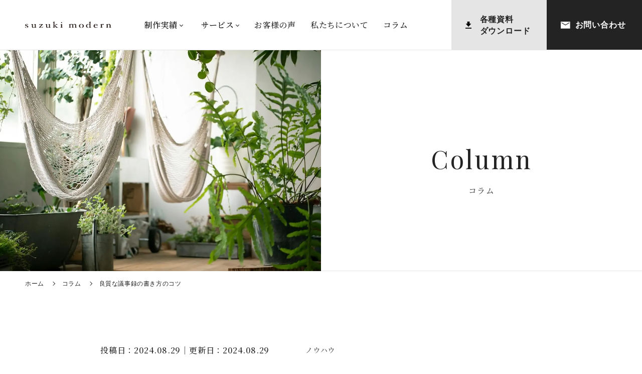

--- FILE ---
content_type: text/html; charset=UTF-8
request_url: https://s-modern.com/column/397/
body_size: 9362
content:
<!DOCTYPE html>
<html lang="ja">

<head>
	<!-- Global site tag (gtag.js) - Google Analytics -->
<script async src="https://www.googletagmanager.com/gtag/js?id=UA-181390643-1"></script>
<script>
window.dataLayer = window.dataLayer || [];

function gtag() {
	dataLayer.push(arguments);
}
gtag('js', new Date());

gtag('config', 'UA-181390643-1');
</script>
<!-- End Google Tag Manager -->

<!-- 20240909 add GTM -->
<!-- Google Tag Manager -->
<script>
(function(w, d, s, l, i) {
	w[l] = w[l] || [];
	w[l].push({
		'gtm.start': new Date().getTime(),
		event: 'gtm.js'
	});
	var f = d.getElementsByTagName(s)[0],
		j = d.createElement(s),
		dl = l != 'dataLayer' ? '&l=' + l : '';
	j.async = true;
	j.src =
		'https://www.googletagmanager.com/gtm.js?id=' + i + dl;
	f.parentNode.insertBefore(j, f);
})(window, document, 'script', 'dataLayer', 'GTM-MQK67GFH');
</script>
<!-- End Google Tag Manager -->
<!-- 20240909 add GTM end-->	<meta charset="utf-8">
	<meta http-equiv="X-UA-Compatible" content="IE=edge">
	<meta name="format-detection" content="telephone=no">


	<!-- Viewport
======================================================================-->
	<script src="https://s-modern.com/js/ipadOS.min.js"></script>
		<meta name="viewport" content="width=device-width, initial-scale=1, viewport-fit=cover">
		<script>
	isIpadOS() ? document.querySelectorAll('meta[name="viewport"]')[0].setAttribute("content", "width=1124px, shrink-to-fit=no") : '';
	</script>


	<!-- SEO
======================================================================-->
		<link media="all" href="https://s-modern.com/wp/wp-content/cache/autoptimize/css/autoptimize_08278ea23d133d0bdca7f6e048ea5b37.css" rel="stylesheet"><title>良質な議事録の書き方のコツ｜スズキモダン｜名古屋市の集客や販促に強いデザイン制作会社・事務所</title>
	<meta name="description" content="愛知県名古屋市で集客や販売促進（販促）の観点からデザイン制作を行うデザイン制作会社・デザイン事務所、スズキモダンの「コラム」ページです。消費者心理やマーケーティングの視点からお客様が抱えている課題を分析し、効果的なプロモーション方法を提案の上、デザイン制作を行います">


	<!-- Facebook
======================================================================-->
	<meta property="og:title" content="良質な議事録の書き方のコツ｜スズキモダン｜名古屋市の集客や販促に強いデザイン制作会社・事務所">
	<meta property="og:type" content="website">
	<meta property="og:url" content="http://s-modern.com/index.php">
	<meta property="og:image" content="">
	<meta property="og:site_name" content="">
	<meta property="og:description" content="愛知県名古屋市で集客や販売促進（販促）の観点からデザイン制作を行うデザイン制作会社・デザイン事務所、スズキモダンの「コラム」ページです。消費者心理やマーケーティングの視点からお客様が抱えている課題を分析し、効果的なプロモーション方法を提案の上、デザイン制作を行います" />
	<meta property="fb:app_id" content="">

	<!-- Verification
======================================================================-->
	<meta name="google-site-verification" content="iuLgIl9nhoAFY9F54JNXTASE-xnKlZ_szNvLoXlVxf0" />


	<!-- CSS
======================================================================-->

	<!-- Slick ======================================================================-->
	<link href="https://cdnjs.cloudflare.com/ajax/libs/slick-carousel/1.9.0/slick.min.css" rel="stylesheet" crossorigin="anonymous">
	<link href="https://cdnjs.cloudflare.com/ajax/libs/slick-carousel/1.9.0/slick-theme.min.css" rel="stylesheet" crossorigin="anonymous">

	<!-- Lightbox ======================================================================-->
	<!-- <link href="https://cdnjs.cloudflare.com/ajax/libs/lightbox2/2.11.1/css/lightbox.min.css" rel="stylesheet" crossorigin="anonymous"> -->

	<link href="https://fonts.googleapis.com/css2?family=Noto+Serif+JP:wght@500&family=Playfair+Display&display=swap" rel="stylesheet" crossorigin="anaonymous">
	<link href="https://s-modern.com/css/style.min.css" rel="stylesheet">
	<link href="https://s-modern.com/css/style02.css" rel="stylesheet">
	<link href="https://s-modern.com/css/style03.css" rel="stylesheet">




	<!-- Favicon
======================================================================-->
	<link rel="icon" href="https://s-modern.com/images/favicons/favicon.ico">
	<link rel="shortcut icon" href="https://s-modern.com/images/favicons/favicon.ico">
	<link rel="apple-touch-icon" href="https://s-modern.com/images/favicons/apple-touch-icon.png">

	<!-- User Heat Tag -->
	<script type="text/javascript">
	(function(add, cla) {
		window['UserHeatTag'] = cla;
		window[cla] = window[cla] || function() {
			(window[cla].q = window[cla].q || []).push(arguments)
		}, window[cla].l = 1 * new Date();
		var ul = document.createElement('script');
		var tag = document.getElementsByTagName('script')[0];
		ul.async = 1;
		ul.src = add;
		tag.parentNode.insertBefore(ul, tag);
	})('//uh.nakanohito.jp/uhj2/uh.js', '_uhtracker');
	_uhtracker({
		id: 'uh1NPHeMSQ'
	});
	</script>
	<!-- End User Heat Tag -->


	<!-- IE Hack
======================================================================-->
	<!--[if lt IE 9]>
<script src="//cdn.jsdelivr.net/html5shiv/3.7.2/html5shiv.min.js"></script>
<script src="//cdnjs.cloudflare.com/ajax/libs/respond.js/1.4.2/respond.min.js"></script>
<![endif]--></head>

<body class="column subpage detail">
	<!-- 20240909 add GTM -->
<!-- Google Tag Manager (noscript) -->
<noscript><iframe src="https://www.googletagmanager.com/ns.html?id=GTM-MQK67GFH" height="0" width="0" style="display:none;visibility:hidden"></iframe></noscript>
<!-- End Google Tag Manager (noscript) -->
<!-- 20240909 add GTM end-->
	<!-- Header
======================================================================-->

	<div class="wrap">
	  <header class="header fixed">
	<a href="/" class="logo"><img src="/images/common/logo.svg" alt="suzuki modern"></a>
	<nav class="gnav">
		<ul class="for-pc">
			<li class="is-dropdown">
				<button class="is-dropdown"><span class="ja">制作実績</span></button>
				<ul class="submenu">
					<li><a href="/works">制作実績一覧</a></li>
					<li><a href="/story">プロジェクトストーリー</a></li>
				</ul>
			</li>
			<li class="is-dropdown">
				<button class="is-dropdown"><span class="ja">サービス</span></button>
				<ul class="submenu is-services">
					<!-- 20240115 -->
					<li class="menu-arrow-pc"><a href="/promotion">広告・販促デザイン<br>(パンフレット / リーフレット / カタログ / チラシ / DM)</a></li>
					<!-- 20240115 -->
					<li class="menu-arrow-pc"><a href="/package">パッケージデザイン・商品プロモーション</a></li>
					<li class="menu-arrow-pc"><a href="/ci">CI・ロゴデザイン</a></li>
					<li class="menu-arrow-pc"><a href="/digital-marketing">デジタルマーケティング<br>（ホームページ制作 / Web広告 / MEO・SEO対策 / LINE運用）</a></li>
					<!-- 20250109 -->
					
				</ul>
			</li>
			<li><a href="/voice"><span class="ja">お客様の声</span></a></li>
			<li><a href="/about"><span class="ja">私たちについて</span></a></li>
			<li><a href="/column"><span class="ja">コラム</span></a></li>
		</ul>
		<ul class="for-sp cmn-menu-ul">
			<li>
				<p class="category-title">制作実績</p>
				<ul>
					<li class="menu-item no-border"><a href="/works">制作実績一覧</a></li>
					<li class="menu-item no-border"><a href="/story">プロジェクトストーリー</a></li>
				</ul>
			</li>
			<li>
				<p class="category-title">サービス</p>
				<ul>
					<!-- 20240115 -->
					
					<li class="cmn-menu-item-sp menu-item no-border"><a href="/promotion">広告・販促デザイン<br>(パンフレット / リーフレット / カタログ / チラシ / DM)</a></li>
					<!-- 20240115 -->
					<li class="menu-item no-border"><a href="/package">パッケージデザイン・商品プロモーション</a></li>
					<li class="menu-item no-border"><a href="/ci">CI・ロゴデザイン</a></li>
					<li class="cmn-menu-item-sp menu-item no-border"><a href="/digital-marketing">デジタルマーケティング<br>（ホームページ制作 / Web広告 / MEO・SEO対策 / LINE運用）</a></li>
				</ul>
			</li>
			<!-- 20240130 -->
			
			<li class="cmn-menu-item menu-item border-top"><a href="/voice">お客様の声</a></li>
			<li class="cmn-menu-item menu-item"><a href="/about">私たちについて</a></li>
			<li class="cmn-menu-item menu-item"><a href="/column">コラム</a></li>
			<!-- 20240130 -->
		</ul>
		<div class="header-cta">
			<a href="https://dl.s-modern.com" target="_blank" class="download">
				各種資料<br class="pc">ダウンロード
			</a>
			<a href="/contact" class="contact">
				お問い合わせ
			</a>
		</div>
		<a href="tel:052-253-5534" onclick="gtag('event', 'tel-tap', {'event_category': 'tel','event_label': 'head'});" class="tel sp">
			<span class="topline">受付時間　平日9:00-18:00</span>
			<span class="telline">052-253-5534</span>
		</a>
	</nav>

	<button id="nav-toggle" class="sp">
		<div class="bar-wrapper">
			<span></span>
			<span></span>
		</div>
	</button>

</header>		<div class="mv">
			<div class="mv__image">
				<div class="mv__image--inner">
					<picture>
					    <source media="(max-width: 767px)" srcset="/images/column/mv-sp.jpg.webp" type="image/webp">
					    <source media="(max-width: 767px)" srcset="/images/column/mv-sp.jpg" alt="コラム">
					    <source srcset="/images/column/mv.jpg.webp" type="image/webp">
					    <img src="/images/column/mv.jpg" alt="コラム">
					</picture>
				</div>
			</div>
			<div class="mv__content">
				<h1 class="mv__content--heading">
					<div class="en">Column</div>
					<div class="ja">コラム</div>
				</h1>
			</div>
		</div>

		<ul class="breadcrumbs">
      <li><a href="/">ホーム</a></li>
  		<li><a href="https://s-modern.com/column/">コラム</a></li>
  		<li><span>良質な議事録の書き方のコツ</span></li>
		</ul>
		<main>
			<div class="sec-main inner">
				<article class="main-content">
					<div class="post__header">
						<div class="post__header__meta">
							<div class="post__header__meta--date">投稿日：<time>2024.08.29</time>｜更新日：<time>2024.08.29</time></div>
							<ul class="post__header__meta__tags"><li class="post__header__meta__tags--tag"><a href="/column/know-how">ノウハウ</a></li></ul>
						</div>

						<h2 class="post__header--title">良質な議事録の書き方のコツ</h2>
					</div>
										<div class="post__main_img">
						<img src="https://s-modern.com/wp/wp-content/uploads/2020/10/AdobeStock_243977975-e1637160197499.jpeg" alt="">
					</div>
										<div class="post__content post-detail">
						<p>新人社員がよく任される仕事の一つに「議事録作成」があります。会議に参加しても、話を理解するだけで精一杯なことが多い新人にとって、同時に議事録を取ることは大変ですよね&#8230;。<br />
記録漏れを恐れ、内容を全て書き起こす方もいるかもしれません。私もその一人でした。まとめる際に、結局何が重要なのかわからなくなり、なくても良い情報を記載するなど、残念な議事録を作成してしまったことがあります。<br />
「何を書けば良いのか？」「どうまとめれば良いのか？」といった具体的なノウハウを上司から教わることはあまりありません。<br />
議事録は、文書作成の基本であり、ビジネスを加速させるうえで非常に重要な作業です。この記事では、議事録の書き方のコツをご紹介します。</p>
<h4><span style="font-family: helvetica, arial, sans-serif;">議事録とは？</span></h4>
<p>議事録とは、会議や打ち合わせなどで行われた議論や決定事項を記録し、後で参照できるようにまとめた文書です。議事録の主な目的は、会議で決まったことや次に取るべき行動を簡潔に整理し、関係者が共有することにあります。議事録で陥りがちなミスの一つは、会議中のすべての発言を記録してしまうことです。発言を一字一句記録することは、ビジネス会議ではあまり求められません。<br />
ビジネスにおける議事録の主な目的は、その会議で決定された事項を明確に記録することです。議事録は、後日「それを決めたのか、決めていないのか」といったトラブルを防ぐための「証拠」であり、会議の核心を簡潔にまとめることが求められます。</p>
<p>まず、<strong>残念な議事録の特徴</strong>をご紹介します。<br />
・内容がわかりにくい<br />
・重要な情報が不足している<br />
・無駄に長く、要点がわかりにくい<br />
・会議の目的に沿っていない記録<br />
・フォーマットや構成が不統一<br />
・配布・共有が遅い<br />
・誤字脱字が多い</p>
<p>次に残念な議事録にならないための、8つのコツをご紹介します。</p>
<h4><span style="font-family: helvetica, arial, sans-serif;">議事録作成の８つのコツ</span></h4>
<h5><span style="font-family: helvetica, arial, sans-serif;">1. 事前準備をしっかり行う</span></h5>
<p>会議の前に、どのような議題が話し合われるのかを確認し、議事録に記載する項目を予め準備しておくとスムーズに記録できます。また、会議名・日時・場所・参加者（氏名と役職、社外の場合は会社名も）・議題」などの基本項目は事前に記載しておくとさらに◎</p>
<h5><span style="font-family: helvetica, arial, sans-serif;">2. 話の要点をリアルタイムで把握する</span></h5>
<p>会議中に議論される内容の中で、最も重要なのは決定事項です。話の流れに惑わされず、何が決定されたのかを見極めて記録します。曖昧な発言や確認が必要な事項が出た場合は、その場で質問するか、議事録に「要確認」としてメモを残しておきます。</p>
<h5><span style="font-family: helvetica, arial, sans-serif;">3.簡潔かつ明確に記録する</span></h5>
<p>長々と文章にするのではなく、箇条書きでポイントを整理すると、見やすくなり、後での確認も容易です。また、議論の詳細な流れや発言者の言葉を逐一記録するのではなく、決定事項や次のアクションに直結する内容だけを簡潔に記述します。</p>
<h5><span style="font-family: helvetica, arial, sans-serif;">4.TO DOリストを用意する</span></h5>
<p>次回までに、誰がいつまでに行うのかを具体的に記載します。5W1Hを意識すると◎</p>
<h5><span style="font-family: helvetica, arial, sans-serif;">5.早めに見直し・配布する</span></h5>
<p>記憶が鮮明なうちに議事録を見直し、必要に応じて修正を加えます。会議後すぐに議事録を完成させることで、記憶の曖昧さや記録漏れを防ぐことができます。</p>
<h5><span style="font-family: helvetica, arial, sans-serif;">6.フィードバックを受ける</span></h5>
<p>作成した議事録を上司や同僚に確認してもらい、改善点や抜けがないかをチェックしてもらいます。これにより、次回以降の議事録作成がさらにスムーズになります。</p>
<h5><span style="font-family: helvetica, arial, sans-serif;">7. 会議を録音する</span></h5>
<p>会議中にリアルタイムで記録するのが難しい場合、録音を活用することで、後から重要な発言や決定事項を確認できます。特に、会議が長時間にわたる場合や、内容が複雑な場合に有効です。ただし、録音を行う際は、参加者に事前に許可を得ることが重要です。また、録音に頼りすぎるとリアルタイムでの記録力が低下する可能性があるため、補助的なツールとして活用しましょう。</p>
<h5><span style="font-family: helvetica, arial, sans-serif;">8.議事録作成ツールやソフトを活用する</span></h5>
<p>議事録専用ソフトやアプリ: Trello、Google Docs、OneNoteなど、リアルタイムでメモを取るためのツールや議事録専用のソフトウェアを活用すると、チーム全員で議事録を共有しながら編集でき、効率が上がります。これらのコツを意識しながら議事録を作成することで、誰でも読みやすく、後から振り返りやすい議事録を作成できるようになります。</p>
<h4><span style="font-family: helvetica, arial, sans-serif;">まとめ</span></h4>
<p>新人が議事録作成を任されるのには、しっかりとした理由があります。議事録作成を通じて、文書作成の基本やルールを学び、他の文書作成にも応用できるスキルが身につきます。また、議事録作成を習慣化することで、会議中に重要なポイントを捉えるスキルも磨かれます。ビジネスを加速させるためにも、質の高い議事録作成を心がけてみてください。</p>
<p>&nbsp;</p>
<p>&nbsp;</p>
					</div>
				</article>
        				<nav class="pagination single">
					<a href="https://s-modern.com/column/1274/" class="pagination__dir pagination__dir--d pagination__dir--prev "></a>
					<a href="https://s-modern.com/column" class="pagination__list">All</a>
					<a href="https://s-modern.com/column/2938/" class="pagination__dir pagination__dir--d pagination__dir--next "></a>
				</nav>
			</div>
			<div class="sec-filter inner-sm">
				<ul class="filter-cats">
					<li><a href="/column/" class="filter-title filter-title"><span class="ja">すべて</span></a></li>
          <li><a href="https://s-modern.com/column/attracting-customers/" class="filter-title filter-title"><span class="ja">集客</span></a></a></li><li><a href="https://s-modern.com/column/promotion/" class="filter-title filter-title"><span class="ja">プロモーション</span></a></a></li><li><a href="https://s-modern.com/column/marketing/" class="filter-title filter-title"><span class="ja">マーケティング</span></a></a></li><li><a href="https://s-modern.com/column/design/" class="filter-title filter-title"><span class="ja">デザイン</span></a></a></li><li><a href="https://s-modern.com/column/know-how/" class="filter-title filter-title"><span class="ja">ノウハウ</span></a></a></li>				</ul>
				<div class="filter-date">
					<h4 class="date-title filter-title filter-title--active"><span class="en">Archive</span><span class="ja">過去の記事</span></h4>
					<div class="date-box">
						<ul class="date-box__inner">
              <li class="item"><a href="https://s-modern.com/date/2026/1?post_type=column">2026.1</a></li><li class="item"><a href="https://s-modern.com/date/2025/12?post_type=column">2025.12</a></li><li class="item"><a href="https://s-modern.com/date/2025/11?post_type=column">2025.11</a></li><li class="item"><a href="https://s-modern.com/date/2025/10?post_type=column">2025.10</a></li><li class="item"><a href="https://s-modern.com/date/2025/9?post_type=column">2025.9</a></li><li class="item"><a href="https://s-modern.com/date/2025/8?post_type=column">2025.8</a></li><li class="item"><a href="https://s-modern.com/date/2025/7?post_type=column">2025.7</a></li><li class="item"><a href="https://s-modern.com/date/2025/6?post_type=column">2025.6</a></li><li class="item"><a href="https://s-modern.com/date/2025/5?post_type=column">2025.5</a></li><li class="item"><a href="https://s-modern.com/date/2025/4?post_type=column">2025.4</a></li><li class="item"><a href="https://s-modern.com/date/2025/3?post_type=column">2025.3</a></li><li class="item"><a href="https://s-modern.com/date/2025/2?post_type=column">2025.2</a></li><li class="item"><a href="https://s-modern.com/date/2025/1?post_type=column">2025.1</a></li><li class="item"><a href="https://s-modern.com/date/2024/12?post_type=column">2024.12</a></li><li class="item"><a href="https://s-modern.com/date/2024/11?post_type=column">2024.11</a></li><li class="item"><a href="https://s-modern.com/date/2024/10?post_type=column">2024.10</a></li><li class="item"><a href="https://s-modern.com/date/2024/9?post_type=column">2024.9</a></li><li class="item"><a href="https://s-modern.com/date/2024/8?post_type=column">2024.8</a></li><li class="item"><a href="https://s-modern.com/date/2024/7?post_type=column">2024.7</a></li><li class="item"><a href="https://s-modern.com/date/2024/6?post_type=column">2024.6</a></li><li class="item"><a href="https://s-modern.com/date/2024/5?post_type=column">2024.5</a></li><li class="item"><a href="https://s-modern.com/date/2024/3?post_type=column">2024.3</a></li><li class="item"><a href="https://s-modern.com/date/2024/2?post_type=column">2024.2</a></li><li class="item"><a href="https://s-modern.com/date/2024/1?post_type=column">2024.1</a></li><li class="item"><a href="https://s-modern.com/date/2023/12?post_type=column">2023.12</a></li><li class="item"><a href="https://s-modern.com/date/2023/11?post_type=column">2023.11</a></li><li class="item"><a href="https://s-modern.com/date/2023/10?post_type=column">2023.10</a></li><li class="item"><a href="https://s-modern.com/date/2023/9?post_type=column">2023.9</a></li><li class="item"><a href="https://s-modern.com/date/2023/8?post_type=column">2023.8</a></li><li class="item"><a href="https://s-modern.com/date/2023/7?post_type=column">2023.7</a></li><li class="item"><a href="https://s-modern.com/date/2023/6?post_type=column">2023.6</a></li><li class="item"><a href="https://s-modern.com/date/2023/5?post_type=column">2023.5</a></li><li class="item"><a href="https://s-modern.com/date/2023/4?post_type=column">2023.4</a></li><li class="item"><a href="https://s-modern.com/date/2023/3?post_type=column">2023.3</a></li><li class="item"><a href="https://s-modern.com/date/2023/2?post_type=column">2023.2</a></li><li class="item"><a href="https://s-modern.com/date/2023/1?post_type=column">2023.1</a></li><li class="item"><a href="https://s-modern.com/date/2022/12?post_type=column">2022.12</a></li><li class="item"><a href="https://s-modern.com/date/2022/11?post_type=column">2022.11</a></li><li class="item"><a href="https://s-modern.com/date/2022/10?post_type=column">2022.10</a></li><li class="item"><a href="https://s-modern.com/date/2022/9?post_type=column">2022.9</a></li><li class="item"><a href="https://s-modern.com/date/2022/8?post_type=column">2022.8</a></li><li class="item"><a href="https://s-modern.com/date/2022/7?post_type=column">2022.7</a></li><li class="item"><a href="https://s-modern.com/date/2022/6?post_type=column">2022.6</a></li><li class="item"><a href="https://s-modern.com/date/2022/5?post_type=column">2022.5</a></li><li class="item"><a href="https://s-modern.com/date/2022/4?post_type=column">2022.4</a></li><li class="item"><a href="https://s-modern.com/date/2022/3?post_type=column">2022.3</a></li><li class="item"><a href="https://s-modern.com/date/2022/2?post_type=column">2022.2</a></li><li class="item"><a href="https://s-modern.com/date/2022/1?post_type=column">2022.1</a></li><li class="item"><a href="https://s-modern.com/date/2021/12?post_type=column">2021.12</a></li><li class="item"><a href="https://s-modern.com/date/2021/11?post_type=column">2021.11</a></li><li class="item"><a href="https://s-modern.com/date/2021/10?post_type=column">2021.10</a></li><li class="item"><a href="https://s-modern.com/date/2021/9?post_type=column">2021.9</a></li><li class="item"><a href="https://s-modern.com/date/2021/8?post_type=column">2021.8</a></li><li class="item"><a href="https://s-modern.com/date/2021/7?post_type=column">2021.7</a></li><li class="item"><a href="https://s-modern.com/date/2021/6?post_type=column">2021.6</a></li><li class="item"><a href="https://s-modern.com/date/2021/5?post_type=column">2021.5</a></li><li class="item"><a href="https://s-modern.com/date/2021/4?post_type=column">2021.4</a></li><li class="item"><a href="https://s-modern.com/date/2021/3?post_type=column">2021.3</a></li><li class="item"><a href="https://s-modern.com/date/2021/2?post_type=column">2021.2</a></li><li class="item"><a href="https://s-modern.com/date/2021/1?post_type=column">2021.1</a></li><li class="item"><a href="https://s-modern.com/date/2020/12?post_type=column">2020.12</a></li><li class="item"><a href="https://s-modern.com/date/2020/11?post_type=column">2020.11</a></li><li class="item"><a href="https://s-modern.com/date/2020/10?post_type=column">2020.10</a></li>						</ul>
					</div>
				</div>
			</div>
		</main>

		<footer class="footer">
	<div class="footer__contact">
		<div class="footer__contact__left">
			<div class="footer__contact__content">
				<h2>
					<span class="en">Contact us</span>
				</h2>
				<p class="txt">お悩み事やご相談など、<br class="pc">まずはお気軽にお問い合わせください</p>
				<a href="/contact" class="btn btn--contact has-border has-arrow"><span>フォームからお問い合わせ</span></a>
				<div class="contact-meta">
					<a href="tel:052-253-5534" onclick="gtag('event', 'tel-tap', {'event_category': 'tel','event_label': 'foot'});" class="tel">052-253-5534</a>
					<p class="opentime">受付時間　<br class="tablet">平日9:00-18:00</p>
				</div>
			</div>
		</div>
		<div class="footer__contact__right">
			<div class="footer__contact__content">
				<h2>
					<span class="en">Download</span>
				</h2>
				<p class="txt">販促に使えるお役立ち資料をご希望の方は<br class="pc">ダウンロードいただきご活用してみてください</p>
				<a href="https://dl.s-modern.com/" target="_blank" class="btn btn--download"><span>資料をダウンロードする</span></a>
			</div>
		</div>
	</div>
	<div class="footer__address">
		<div class="inner-slightly-different">
			<div class="footer__address__contact">
				<a href="/" class="logo"><img src="/images/common/logo.svg" alt="suzuki modern"></a>
				<p class="company">名古屋の広告 / 宣伝 / デザイン事務所<br>株式会社スズキモダン</p>
				<p class="address">〒461-0011　<br class="sp">愛知県名古屋市東区白壁2-1-30 4F<br>Tel：<a href="tel:052-253-5534" onclick="gtag('event', 'tel-tap', {'event_category': 'tel','event_label': 'foot2'});">052-253-5534</a> / Fax：052-253-5534</p>
			</div>
			<div class="footer__address__map"><iframe loading="lazy" src="https://www.google.com/maps/embed?pb=!1m18!1m12!1m3!1d12864.17858025965!2d136.90059610982394!3d35.18307507655341!2m3!1f0!2f0!3f0!3m2!1i1024!2i768!4f13.1!3m3!1m2!1s0x6003712e378509d1%3A0xd3dadf0bd204b3fb!2z5bqD5ZGKL-Wuo-S8nS_jg4fjgrbjgqTjg7Pkuovli5nmiYAg5qCq5byP5Lya56S-44K544K644Kt44Oi44OA44Oz!5e0!3m2!1sja!2sjp!4v1598608396038!5m2!1sja!2sjp" width="700" height="350" frameborder="0" style="border:0;" allowfullscreen="" aria-hidden="false" tabindex="0"></iframe></div>
		</div>
	</div>
	<script type="application/ld+json">
	{
		"@context": "http://schema.org",
		"@type": "Corporation",
		"name": "株式会社スズキモダン",
		"address": {
			"@type": "PostalAddress",
			"postalCode": "4610011",
			"addressRegion": "愛知県",
			"addressLocality": "名古屋市",
			"streetAddress": "東区白壁2-1-30 4F"
		},
		"telephone": "+81522535534",
		"URL": "https://s-modern.com/"
	}
	</script>
	<div class="banner_area">
		<div class="footer_banner">
			<a href="https://s-modern-recruit.com/onlineshop/" target="_blank"><img src="/images/banner/onlineshop-pc.jpg" alt="オンラインショップ" class="pc">
			<img src="/images/banner/onlineshop-sp.jpg" alt="オンラインショップ" class="sp"></a>

		</div>
		<div class="footer_banner">
			<a href="/website-diagnosis"><img src="/images/banner/website-diagnosis-pc.jpg" alt="ホームページ無料診断" class="pc">
			<img src="/images/banner/website-diagnosis-sp.jpg" alt="ホームページ無料診断" class="sp"></a>

		</div>
	</div>
	<div class="super-hyper-spacer-wrapper">
		<div class="footer__nav inner-slightly-different">
			<!-- 20240716 ナビゲーションの構造化データ追加 -->
			<script type="application/ld+json">
			{
				"@context": "http://schema.org",
				"@type": "SiteNavigationElement",
				"hasPart": [{
						"@type": "WebPage",
						"name": "ホーム",
						"url": "https://s-modern.com/"
					},
					{
						"@type": "WebPage",
						"name": "プロジェクトストーリー",
						"url": "https://s-modern.com/story/"
					},
					{
						"@type": "WebPage",
						"name": "制作実績",
						"url": "https://s-modern.com/works/"
					},
					{
						"@type": "WebPage",
						"name": "私たちについて",
						"url": "https://s-modern.com/about/"
					},
					{
						"@type": "WebPage",
						"name": "広告・販促デザイン(パンフレット / リーフレット / カタログ / チラシ / DM)",
						"url": "https://s-modern.com/promotion/"
					},
					{
						"@type": "WebPage",
						"name": "パッケージデザイン・商品プロモーション",
						"url": "https://s-modern.com/package/"
					},
					{
						"@type": "WebPage",
						"name": "CI・ロゴデザイン",
						"url": "https://s-modern.com/ci/"
					},
					{
						"@type": "WebPage",
						"name": "コラム",
						"url": "https://s-modern.com/column/"
					},
					{
						"@type": "WebPage",
						"name": "ご依頼の流れ",
						"url": "https://s-modern.com/flow/"
					},
					{
						"@type": "WebPage",
						"name": "よくある質問",
						"url": "https://s-modern.com/faq/"
					},
					{
						"@type": "WebPage",
						"name": "他社との比較",
						"url": "https://s-modern.com/before/"
					},
					{
						"@type": "WebPage",
						"name": "お問い合わせ・ご相談",
						"url": "https://s-modern.com/contact/"
					},
					{
						"@type": "WebPage",
						"name": "サイトマップ",
						"url": "https://s-modern.com/sitemap/"
					},
					{
						"@type": "WebPage",
						"name": "プライバシーポリシー",
						"url": "https://s-modern.com/privacy/"
					}
				]
			}
			</script>
			<!-- //20240716 ナビゲーションの構造化データ追加 -->
			<ul class="inner-sm">
				<li><a href="/"><span>ホーム</span></a></li>
				<li><a href="/story"><span>プロジェクトストーリー</span></a></li>
				<li><a href="/works"><span>制作実績</span></a></li>
				<li><a href="/about"><span>私たちについて</span></a></li>
				<li><a href="/promotion"><span>広告・販促デザイン</span></a></li>
				<li><a href="/package"><span>パッケージデザイン・商品プロモーション</span></a></li>
				<li><a href="/ci"><span>CI・ロゴデザイン</span></a></li>
				<li><a href="/digital-marketing">デジタルマーケティング</a></li>
				<li><a href="/column"><span>コラム</span></a></li>
				<li><a href="/voice"><span>お客様の声</span></a></li>
				<li><a href="/flow"><span>ご依頼の流れ</span></a></li>
				<li><a href="/faq"><span>よくある質問</span></a></li>
				<li><a href="/before"><span>他社との比較</span></a></li>
				<li><a href="/news"><span>お知らせ</span></a></li>
				<li><a href="/contact"><span>お問い合わせ</span></a></li>
				<li><a href="/sitemap"><span>サイトマップ</span></a></li>
				<li><a href="/privacy"><span>プライバシーポリシー</span></a></li>
				<li><a href="https://s-modern-recruit.com/" target="_blank" class="link_blank">リクルートサイト</a></li>
				<li class="pc"></li>
				<li class="pc"></li>
			</ul>
		</div>
		<div class="footer__copyright inner-slightly-different">
			<div class="inner-sm">
				<p class="footer__toponly">スズキモダンは、愛知県名古屋市で集客や販売販促（販促）の観点からデザイン制作（広告・販促デザインやパッケージデザイン・商品プロモーション、CI・ロゴデザイン）を行うデザイン制作会社・デザイン事務所です。2013年に設立以降、広告・販促デザイン（チラシ・リーフレットやポスター・壁面広告、パンフレット・カタログ、DM・ハガキ）やパッケージデザイン・商品プロモーション（パッケージや商品・サービスロゴ、ラベル・シールデザイン、POP・ディスプレイデザイン）、CI・ロゴデザイン（ロゴマークやCIマーク、名刺・ショップカード、イメージキャラクター）を中心にデザイン制作を行っています。消費者心理やマーケーティング、統計学の視点からお客様が抱えている課題を分析し、効果的なプロモーション方法を提案の上、デザイン制作を行います。また、デザイン納品後もPDCAのサイクルを回し、次なるプロモーション戦略を企画します。</p>
				<!-- 20240115 -->
				<div class="footer__copyright__bar">&copy; All Rights Reserved. <a href="https://s-modern.com/">名古屋のデザイン事務所・制作会社 株式会社スズキモダン</a></div>
				<!-- 20240115 -->
			</div>
		</div>
	</div>
</footer>
<a href="#" id="scrollTop"><span>Top</span></a>
	</div>

	<!-- Scripts
======================================================================-->
	<script src="//ajax.googleapis.com/ajax/libs/jquery/3.5.1/jquery.min.js" crossorigin="anonymous"></script>
<script src="https://cdnjs.cloudflare.com/ajax/libs/jquery-migrate/3.0.1/jquery-migrate.min.js" crossorigin="anonymous" defer></script>
<script src="https://cdnjs.cloudflare.com/ajax/libs/slick-carousel/1.9.0/slick.min.js" crossorigin="anonymous" defer></script>
<!-- <script src="https://cdnjs.cloudflare.com/ajax/libs/lightbox2/2.11.1/js/lightbox.min.js" crossorigin="anonymous"></script> -->
<script src="https://cdnjs.cloudflare.com/ajax/libs/rellax/1.12.1/rellax.min.js" integrity="sha512-f5HTYZYTDZelxS7LEQYv8ppMHTZ6JJWglzeQmr0CVTS70vJgaJiIO15ALqI7bhsracojbXkezUIL+35UXwwGrQ==" crossorigin="anonymous" defer></script>
<script src="https://s-modern.com/js/simpleParallax.min.js"></script>
<script src="https://s-modern.com/js/jquery.inview.min.js" defer></script>
<script src="//cdnjs.cloudflare.com/ajax/libs/ScrollMagic/2.0.7/ScrollMagic.min.js"></script>
<script src="https://s-modern.com/js/common.js"></script>
</body>

</html>

<!-- Dynamic page generated in 0.108 seconds. -->
<!-- Cached page generated by WP-Super-Cache on 2026-01-22 00:08:34 -->

<!-- super cache -->

--- FILE ---
content_type: text/css
request_url: https://s-modern.com/css/style.min.css
body_size: 25316
content:
@charset "UTF-8";html,body,div,span,applet,object,iframe,h1,h2,h3,h4,h5,h6,p,blockquote,pre,a,abbr,acronym,address,big,cite,code,del,dfn,em,img,ins,kbd,q,s,samp,small,strike,strong,sub,sup,tt,var,b,u,i,center,dl,dt,dd,ol,ul,li,fieldset,form,label,legend,table,caption,tbody,tfoot,thead,tr,th,td,article,aside,canvas,details,embed,figure,figcaption,footer,header,hgroup,menu,nav,output,ruby,section,summary,time,mark,audio,video{margin:0;padding:0;border:0;font:inherit;font-size:100%;vertical-align:baseline}html{line-height:1}ol,ul{list-style:none}table{border-collapse:collapse;border-spacing:0}caption,th,td{text-align:left;font-weight:400;vertical-align:middle}q,blockquote{quotes:none}q:before,q:after,blockquote:before,blockquote:after{content:"";content:none}a img{border:none}article,aside,details,figcaption,figure,footer,header,hgroup,main,menu,nav,section,summary{display:block} /*! * Hamburgers * @description Tasty CSS-animated hamburgers * @author Jonathan Suh @jonsuh * @site https://jonsuh.com/hamburgers * @link https://github.com/jonsuh/hamburgers */ .hamburger{padding:15px 15px;display:inline-block;cursor:pointer;transition-property:opacity,filter;transition-duration:0.15s;transition-timing-function:linear;font:inherit;color:inherit;text-transform:none;background-color:transparent;border:0;margin:0;overflow:visible}.hamburger:hover{opacity:.7}.hamburger-box{width:40px;height:24px;display:inline-block;position:relative}.hamburger-inner{display:block;top:50%;margin-top:-2px}.hamburger-inner,.hamburger-inner::before,.hamburger-inner::after{width:40px;height:4px;background-color:#000;border-radius:4px;position:absolute;transition-property:transform;transition-duration:0.15s;transition-timing-function:ease}.hamburger-inner::before,.hamburger-inner::after{content:"";display:block}.hamburger-inner::before{top:-10px}.hamburger-inner::after{bottom:-10px}.hamburger--3dx .hamburger-box{perspective:80px}.hamburger--3dx .hamburger-inner{transition:transform 0.15s cubic-bezier(.645,.045,.355,1),background-color 0s 0.1s cubic-bezier(.645,.045,.355,1)}.hamburger--3dx .hamburger-inner::before,.hamburger--3dx .hamburger-inner::after{transition:transform 0s 0.1s cubic-bezier(.645,.045,.355,1)}.hamburger--3dx.is-active .hamburger-inner{background-color:transparent;transform:rotateY(180deg)}.hamburger--3dx.is-active .hamburger-inner::before{transform:translate3d(0,10px,0) rotate(45deg)}.hamburger--3dx.is-active .hamburger-inner::after{transform:translate3d(0,-10px,0) rotate(-45deg)}.hamburger--3dx-r .hamburger-box{perspective:80px}.hamburger--3dx-r .hamburger-inner{transition:transform 0.15s cubic-bezier(.645,.045,.355,1),background-color 0s 0.1s cubic-bezier(.645,.045,.355,1)}.hamburger--3dx-r .hamburger-inner::before,.hamburger--3dx-r .hamburger-inner::after{transition:transform 0s 0.1s cubic-bezier(.645,.045,.355,1)}.hamburger--3dx-r.is-active .hamburger-inner{background-color:transparent;transform:rotateY(-180deg)}.hamburger--3dx-r.is-active .hamburger-inner::before{transform:translate3d(0,10px,0) rotate(45deg)}.hamburger--3dx-r.is-active .hamburger-inner::after{transform:translate3d(0,-10px,0) rotate(-45deg)}.hamburger--3dy .hamburger-box{perspective:80px}.hamburger--3dy .hamburger-inner{transition:transform 0.15s cubic-bezier(.645,.045,.355,1),background-color 0s 0.1s cubic-bezier(.645,.045,.355,1)}.hamburger--3dy .hamburger-inner::before,.hamburger--3dy .hamburger-inner::after{transition:transform 0s 0.1s cubic-bezier(.645,.045,.355,1)}.hamburger--3dy.is-active .hamburger-inner{background-color:transparent;transform:rotateX(-180deg)}.hamburger--3dy.is-active .hamburger-inner::before{transform:translate3d(0,10px,0) rotate(45deg)}.hamburger--3dy.is-active .hamburger-inner::after{transform:translate3d(0,-10px,0) rotate(-45deg)}.hamburger--3dy-r .hamburger-box{perspective:80px}.hamburger--3dy-r .hamburger-inner{transition:transform 0.15s cubic-bezier(.645,.045,.355,1),background-color 0s 0.1s cubic-bezier(.645,.045,.355,1)}.hamburger--3dy-r .hamburger-inner::before,.hamburger--3dy-r .hamburger-inner::after{transition:transform 0s 0.1s cubic-bezier(.645,.045,.355,1)}.hamburger--3dy-r.is-active .hamburger-inner{background-color:transparent;transform:rotateX(180deg)}.hamburger--3dy-r.is-active .hamburger-inner::before{transform:translate3d(0,10px,0) rotate(45deg)}.hamburger--3dy-r.is-active .hamburger-inner::after{transform:translate3d(0,-10px,0) rotate(-45deg)}.hamburger--arrow.is-active .hamburger-inner::before{transform:translate3d(-8px,0,0) rotate(-45deg) scale(.7,1)}.hamburger--arrow.is-active .hamburger-inner::after{transform:translate3d(-8px,0,0) rotate(45deg) scale(.7,1)}.hamburger--arrow-r.is-active .hamburger-inner::before{transform:translate3d(8px,0,0) rotate(45deg) scale(.7,1)}.hamburger--arrow-r.is-active .hamburger-inner::after{transform:translate3d(8px,0,0) rotate(-45deg) scale(.7,1)}.hamburger--arrowalt .hamburger-inner::before{transition:top 0.1s 0.1s ease,transform 0.1s cubic-bezier(.165,.84,.44,1)}.hamburger--arrowalt .hamburger-inner::after{transition:bottom 0.1s 0.1s ease,transform 0.1s cubic-bezier(.165,.84,.44,1)}.hamburger--arrowalt.is-active .hamburger-inner::before{top:0;transform:translate3d(-8px,-10px,0) rotate(-45deg) scale(.7,1);transition:top 0.1s ease,transform 0.1s 0.1s cubic-bezier(.895,.03,.685,.22)}.hamburger--arrowalt.is-active .hamburger-inner::after{bottom:0;transform:translate3d(-8px,10px,0) rotate(45deg) scale(.7,1);transition:bottom 0.1s ease,transform 0.1s 0.1s cubic-bezier(.895,.03,.685,.22)}.hamburger--arrowalt-r .hamburger-inner::before{transition:top 0.1s 0.1s ease,transform 0.1s cubic-bezier(.165,.84,.44,1)}.hamburger--arrowalt-r .hamburger-inner::after{transition:bottom 0.1s 0.1s ease,transform 0.1s cubic-bezier(.165,.84,.44,1)}.hamburger--arrowalt-r.is-active .hamburger-inner::before{top:0;transform:translate3d(8px,-10px,0) rotate(45deg) scale(.7,1);transition:top 0.1s ease,transform 0.1s 0.1s cubic-bezier(.895,.03,.685,.22)}.hamburger--arrowalt-r.is-active .hamburger-inner::after{bottom:0;transform:translate3d(8px,10px,0) rotate(-45deg) scale(.7,1);transition:bottom 0.1s ease,transform 0.1s 0.1s cubic-bezier(.895,.03,.685,.22)}.hamburger--boring .hamburger-inner,.hamburger--boring .hamburger-inner::before,.hamburger--boring .hamburger-inner::after{transition-property:none}.hamburger--boring.is-active .hamburger-inner{transform:rotate(45deg)}.hamburger--boring.is-active .hamburger-inner::before{top:0;opacity:0}.hamburger--boring.is-active .hamburger-inner::after{bottom:0;transform:rotate(-90deg)}.hamburger--collapse .hamburger-inner{top:auto;bottom:0;transition-duration:0.13s;transition-delay:0.13s;transition-timing-function:cubic-bezier(.55,.055,.675,.19)}.hamburger--collapse .hamburger-inner::after{top:-20px;transition:top 0.2s 0.2s cubic-bezier(.33333,.66667,.66667,1),opacity 0.1s linear}.hamburger--collapse .hamburger-inner::before{transition:top 0.12s 0.2s cubic-bezier(.33333,.66667,.66667,1),transform 0.13s cubic-bezier(.55,.055,.675,.19)}.hamburger--collapse.is-active .hamburger-inner{transform:translate3d(0,-10px,0) rotate(-45deg);transition-delay:0.22s;transition-timing-function:cubic-bezier(.215,.61,.355,1)}.hamburger--collapse.is-active .hamburger-inner::after{top:0;opacity:0;transition:top 0.2s cubic-bezier(.33333,0,.66667,.33333),opacity 0.1s 0.22s linear}.hamburger--collapse.is-active .hamburger-inner::before{top:0;transform:rotate(-90deg);transition:top 0.1s 0.16s cubic-bezier(.33333,0,.66667,.33333),transform 0.13s 0.25s cubic-bezier(.215,.61,.355,1)}.hamburger--collapse-r .hamburger-inner{top:auto;bottom:0;transition-duration:0.13s;transition-delay:0.13s;transition-timing-function:cubic-bezier(.55,.055,.675,.19)}.hamburger--collapse-r .hamburger-inner::after{top:-20px;transition:top 0.2s 0.2s cubic-bezier(.33333,.66667,.66667,1),opacity 0.1s linear}.hamburger--collapse-r .hamburger-inner::before{transition:top 0.12s 0.2s cubic-bezier(.33333,.66667,.66667,1),transform 0.13s cubic-bezier(.55,.055,.675,.19)}.hamburger--collapse-r.is-active .hamburger-inner{transform:translate3d(0,-10px,0) rotate(45deg);transition-delay:0.22s;transition-timing-function:cubic-bezier(.215,.61,.355,1)}.hamburger--collapse-r.is-active .hamburger-inner::after{top:0;opacity:0;transition:top 0.2s cubic-bezier(.33333,0,.66667,.33333),opacity 0.1s 0.22s linear}.hamburger--collapse-r.is-active .hamburger-inner::before{top:0;transform:rotate(90deg);transition:top 0.1s 0.16s cubic-bezier(.33333,0,.66667,.33333),transform 0.13s 0.25s cubic-bezier(.215,.61,.355,1)}.hamburger--elastic .hamburger-inner{top:2px;transition-duration:0.275s;transition-timing-function:cubic-bezier(.68,-.55,.265,1.55)}.hamburger--elastic .hamburger-inner::before{top:10px;transition:opacity 0.125s 0.275s ease}.hamburger--elastic .hamburger-inner::after{top:20px;transition:transform 0.275s cubic-bezier(.68,-.55,.265,1.55)}.hamburger--elastic.is-active .hamburger-inner{transform:translate3d(0,10px,0) rotate(135deg);transition-delay:0.075s}.hamburger--elastic.is-active .hamburger-inner::before{transition-delay:0s;opacity:0}.hamburger--elastic.is-active .hamburger-inner::after{transform:translate3d(0,-20px,0) rotate(-270deg);transition-delay:0.075s}.hamburger--elastic-r .hamburger-inner{top:2px;transition-duration:0.275s;transition-timing-function:cubic-bezier(.68,-.55,.265,1.55)}.hamburger--elastic-r .hamburger-inner::before{top:10px;transition:opacity 0.125s 0.275s ease}.hamburger--elastic-r .hamburger-inner::after{top:20px;transition:transform 0.275s cubic-bezier(.68,-.55,.265,1.55)}.hamburger--elastic-r.is-active .hamburger-inner{transform:translate3d(0,10px,0) rotate(-135deg);transition-delay:0.075s}.hamburger--elastic-r.is-active .hamburger-inner::before{transition-delay:0s;opacity:0}.hamburger--elastic-r.is-active .hamburger-inner::after{transform:translate3d(0,-20px,0) rotate(270deg);transition-delay:0.075s}.hamburger--emphatic{overflow:hidden}.hamburger--emphatic .hamburger-inner{transition:background-color 0.125s 0.175s ease-in}.hamburger--emphatic .hamburger-inner::before{left:0;transition:transform 0.125s cubic-bezier(.6,.04,.98,.335),top 0.05s 0.125s linear,left 0.125s 0.175s ease-in}.hamburger--emphatic .hamburger-inner::after{top:10px;right:0;transition:transform 0.125s cubic-bezier(.6,.04,.98,.335),top 0.05s 0.125s linear,right 0.125s 0.175s ease-in}.hamburger--emphatic.is-active .hamburger-inner{transition-delay:0s;transition-timing-function:ease-out;background-color:transparent}.hamburger--emphatic.is-active .hamburger-inner::before{left:-80px;top:-80px;transform:translate3d(80px,80px,0) rotate(45deg);transition:left 0.125s ease-out,top 0.05s 0.125s linear,transform 0.125s 0.175s cubic-bezier(.075,.82,.165,1)}.hamburger--emphatic.is-active .hamburger-inner::after{right:-80px;top:-80px;transform:translate3d(-80px,80px,0) rotate(-45deg);transition:right 0.125s ease-out,top 0.05s 0.125s linear,transform 0.125s 0.175s cubic-bezier(.075,.82,.165,1)}.hamburger--emphatic-r{overflow:hidden}.hamburger--emphatic-r .hamburger-inner{transition:background-color 0.125s 0.175s ease-in}.hamburger--emphatic-r .hamburger-inner::before{left:0;transition:transform 0.125s cubic-bezier(.6,.04,.98,.335),top 0.05s 0.125s linear,left 0.125s 0.175s ease-in}.hamburger--emphatic-r .hamburger-inner::after{top:10px;right:0;transition:transform 0.125s cubic-bezier(.6,.04,.98,.335),top 0.05s 0.125s linear,right 0.125s 0.175s ease-in}.hamburger--emphatic-r.is-active .hamburger-inner{transition-delay:0s;transition-timing-function:ease-out;background-color:transparent}.hamburger--emphatic-r.is-active .hamburger-inner::before{left:-80px;top:80px;transform:translate3d(80px,-80px,0) rotate(-45deg);transition:left 0.125s ease-out,top 0.05s 0.125s linear,transform 0.125s 0.175s cubic-bezier(.075,.82,.165,1)}.hamburger--emphatic-r.is-active .hamburger-inner::after{right:-80px;top:80px;transform:translate3d(-80px,-80px,0) rotate(45deg);transition:right 0.125s ease-out,top 0.05s 0.125s linear,transform 0.125s 0.175s cubic-bezier(.075,.82,.165,1)}.hamburger--slider .hamburger-inner{top:2px}.hamburger--slider .hamburger-inner::before{top:10px;transition-property:transform,opacity;transition-timing-function:ease;transition-duration:0.15s}.hamburger--slider .hamburger-inner::after{top:20px}.hamburger--slider.is-active .hamburger-inner{transform:translate3d(0,10px,0) rotate(45deg)}.hamburger--slider.is-active .hamburger-inner::before{transform:rotate(-45deg) translate3d(-5.71429px,-6px,0);opacity:0}.hamburger--slider.is-active .hamburger-inner::after{transform:translate3d(0,-20px,0) rotate(-90deg)}.hamburger--slider-r .hamburger-inner{top:2px}.hamburger--slider-r .hamburger-inner::before{top:10px;transition-property:transform,opacity;transition-timing-function:ease;transition-duration:0.15s}.hamburger--slider-r .hamburger-inner::after{top:20px}.hamburger--slider-r.is-active .hamburger-inner{transform:translate3d(0,10px,0) rotate(-45deg)}.hamburger--slider-r.is-active .hamburger-inner::before{transform:rotate(45deg) translate3d(5.71429px,-6px,0);opacity:0}.hamburger--slider-r.is-active .hamburger-inner::after{transform:translate3d(0,-20px,0) rotate(90deg)}.hamburger--spring .hamburger-inner{top:2px;transition:background-color 0s 0.13s linear}.hamburger--spring .hamburger-inner::before{top:10px;transition:top 0.1s 0.2s cubic-bezier(.33333,.66667,.66667,1),transform 0.13s cubic-bezier(.55,.055,.675,.19)}.hamburger--spring .hamburger-inner::after{top:20px;transition:top 0.2s 0.2s cubic-bezier(.33333,.66667,.66667,1),transform 0.13s cubic-bezier(.55,.055,.675,.19)}.hamburger--spring.is-active .hamburger-inner{transition-delay:0.22s;background-color:transparent}.hamburger--spring.is-active .hamburger-inner::before{top:0;transition:top 0.1s 0.15s cubic-bezier(.33333,0,.66667,.33333),transform 0.13s 0.22s cubic-bezier(.215,.61,.355,1);transform:translate3d(0,10px,0) rotate(45deg)}.hamburger--spring.is-active .hamburger-inner::after{top:0;transition:top 0.2s cubic-bezier(.33333,0,.66667,.33333),transform 0.13s 0.22s cubic-bezier(.215,.61,.355,1);transform:translate3d(0,10px,0) rotate(-45deg)}.hamburger--spring-r .hamburger-inner{top:auto;bottom:0;transition-duration:0.13s;transition-delay:0s;transition-timing-function:cubic-bezier(.55,.055,.675,.19)}.hamburger--spring-r .hamburger-inner::after{top:-20px;transition:top 0.2s 0.2s cubic-bezier(.33333,.66667,.66667,1),opacity 0s linear}.hamburger--spring-r .hamburger-inner::before{transition:top 0.1s 0.2s cubic-bezier(.33333,.66667,.66667,1),transform 0.13s cubic-bezier(.55,.055,.675,.19)}.hamburger--spring-r.is-active .hamburger-inner{transform:translate3d(0,-10px,0) rotate(-45deg);transition-delay:0.22s;transition-timing-function:cubic-bezier(.215,.61,.355,1)}.hamburger--spring-r.is-active .hamburger-inner::after{top:0;opacity:0;transition:top 0.2s cubic-bezier(.33333,0,.66667,.33333),opacity 0s 0.22s linear}.hamburger--spring-r.is-active .hamburger-inner::before{top:0;transform:rotate(90deg);transition:top 0.1s 0.15s cubic-bezier(.33333,0,.66667,.33333),transform 0.13s 0.22s cubic-bezier(.215,.61,.355,1)}.hamburger--stand .hamburger-inner{transition:transform 0.075s 0.15s cubic-bezier(.55,.055,.675,.19),background-color 0s 0.075s linear}.hamburger--stand .hamburger-inner::before{transition:top 0.075s 0.075s ease-in,transform 0.075s 0s cubic-bezier(.55,.055,.675,.19)}.hamburger--stand .hamburger-inner::after{transition:bottom 0.075s 0.075s ease-in,transform 0.075s 0s cubic-bezier(.55,.055,.675,.19)}.hamburger--stand.is-active .hamburger-inner{transform:rotate(90deg);background-color:transparent;transition:transform 0.075s 0s cubic-bezier(.215,.61,.355,1),background-color 0s 0.15s linear}.hamburger--stand.is-active .hamburger-inner::before{top:0;transform:rotate(-45deg);transition:top 0.075s 0.1s ease-out,transform 0.075s 0.15s cubic-bezier(.215,.61,.355,1)}.hamburger--stand.is-active .hamburger-inner::after{bottom:0;transform:rotate(45deg);transition:bottom 0.075s 0.1s ease-out,transform 0.075s 0.15s cubic-bezier(.215,.61,.355,1)}.hamburger--stand-r .hamburger-inner{transition:transform 0.075s 0.15s cubic-bezier(.55,.055,.675,.19),background-color 0s 0.075s linear}.hamburger--stand-r .hamburger-inner::before{transition:top 0.075s 0.075s ease-in,transform 0.075s 0s cubic-bezier(.55,.055,.675,.19)}.hamburger--stand-r .hamburger-inner::after{transition:bottom 0.075s 0.075s ease-in,transform 0.075s 0s cubic-bezier(.55,.055,.675,.19)}.hamburger--stand-r.is-active .hamburger-inner{transform:rotate(-90deg);background-color:transparent;transition:transform 0.075s 0s cubic-bezier(.215,.61,.355,1),background-color 0s 0.15s linear}.hamburger--stand-r.is-active .hamburger-inner::before{top:0;transform:rotate(-45deg);transition:top 0.075s 0.1s ease-out,transform 0.075s 0.15s cubic-bezier(.215,.61,.355,1)}.hamburger--stand-r.is-active .hamburger-inner::after{bottom:0;transform:rotate(45deg);transition:bottom 0.075s 0.1s ease-out,transform 0.075s 0.15s cubic-bezier(.215,.61,.355,1)}.hamburger--spin .hamburger-inner{transition-duration:0.22s;transition-timing-function:cubic-bezier(.55,.055,.675,.19)}.hamburger--spin .hamburger-inner::before{transition:top 0.1s 0.25s ease-in,opacity 0.1s ease-in}.hamburger--spin .hamburger-inner::after{transition:bottom 0.1s 0.25s ease-in,transform 0.22s cubic-bezier(.55,.055,.675,.19)}.hamburger--spin.is-active .hamburger-inner{transform:rotate(225deg);transition-delay:0.12s;transition-timing-function:cubic-bezier(.215,.61,.355,1)}.hamburger--spin.is-active .hamburger-inner::before{top:0;opacity:0;transition:top 0.1s ease-out,opacity 0.1s 0.12s ease-out}.hamburger--spin.is-active .hamburger-inner::after{bottom:0;transform:rotate(-90deg);transition:bottom 0.1s ease-out,transform 0.22s 0.12s cubic-bezier(.215,.61,.355,1)}.hamburger--spin-r .hamburger-inner{transition-duration:0.22s;transition-timing-function:cubic-bezier(.55,.055,.675,.19)}.hamburger--spin-r .hamburger-inner::before{transition:top 0.1s 0.25s ease-in,opacity 0.1s ease-in}.hamburger--spin-r .hamburger-inner::after{transition:bottom 0.1s 0.25s ease-in,transform 0.22s cubic-bezier(.55,.055,.675,.19)}.hamburger--spin-r.is-active .hamburger-inner{transform:rotate(-225deg);transition-delay:0.12s;transition-timing-function:cubic-bezier(.215,.61,.355,1)}.hamburger--spin-r.is-active .hamburger-inner::before{top:0;opacity:0;transition:top 0.1s ease-out,opacity 0.1s 0.12s ease-out}.hamburger--spin-r.is-active .hamburger-inner::after{bottom:0;transform:rotate(90deg);transition:bottom 0.1s ease-out,transform 0.22s 0.12s cubic-bezier(.215,.61,.355,1)}.hamburger--squeeze .hamburger-inner{transition-duration:0.075s;transition-timing-function:cubic-bezier(.55,.055,.675,.19)}.hamburger--squeeze .hamburger-inner::before{transition:top 0.075s 0.12s ease,opacity 0.075s ease}.hamburger--squeeze .hamburger-inner::after{transition:bottom 0.075s 0.12s ease,transform 0.075s cubic-bezier(.55,.055,.675,.19)}.hamburger--squeeze.is-active .hamburger-inner{transform:rotate(45deg);transition-delay:0.12s;transition-timing-function:cubic-bezier(.215,.61,.355,1)}.hamburger--squeeze.is-active .hamburger-inner::before{top:0;opacity:0;transition:top 0.075s ease,opacity 0.075s 0.12s ease}.hamburger--squeeze.is-active .hamburger-inner::after{bottom:0;transform:rotate(-90deg);transition:bottom 0.075s ease,transform 0.075s 0.12s cubic-bezier(.215,.61,.355,1)}.hamburger--vortex .hamburger-inner{transition-duration:0.2s;transition-timing-function:cubic-bezier(.19,1,.22,1)}.hamburger--vortex .hamburger-inner::before,.hamburger--vortex .hamburger-inner::after{transition-duration:0s;transition-delay:0.1s;transition-timing-function:linear}.hamburger--vortex .hamburger-inner::before{transition-property:top,opacity}.hamburger--vortex .hamburger-inner::after{transition-property:bottom,transform}.hamburger--vortex.is-active .hamburger-inner{transform:rotate(765deg);transition-timing-function:cubic-bezier(.19,1,.22,1)}.hamburger--vortex.is-active .hamburger-inner::before,.hamburger--vortex.is-active .hamburger-inner::after{transition-delay:0s}.hamburger--vortex.is-active .hamburger-inner::before{top:0;opacity:0}.hamburger--vortex.is-active .hamburger-inner::after{bottom:0;transform:rotate(90deg)}.hamburger--vortex-r .hamburger-inner{transition-duration:0.2s;transition-timing-function:cubic-bezier(.19,1,.22,1)}.hamburger--vortex-r .hamburger-inner::before,.hamburger--vortex-r .hamburger-inner::after{transition-duration:0s;transition-delay:0.1s;transition-timing-function:linear}.hamburger--vortex-r .hamburger-inner::before{transition-property:top,opacity}.hamburger--vortex-r .hamburger-inner::after{transition-property:bottom,transform}.hamburger--vortex-r.is-active .hamburger-inner{transform:rotate(-765deg);transition-timing-function:cubic-bezier(.19,1,.22,1)}.hamburger--vortex-r.is-active .hamburger-inner::before,.hamburger--vortex-r.is-active .hamburger-inner::after{transition-delay:0s}.hamburger--vortex-r.is-active .hamburger-inner::before{top:0;opacity:0}.hamburger--vortex-r.is-active .hamburger-inner::after{bottom:0;transform:rotate(-90deg)}#contact .errMsg{margin-left:1em;padding-bottom:1px;display:block;line-height:1.4;text-indent:-.9em}#contact .formError{padding-bottom:13px;display:block}#contact .fixed{padding-bottom:0}#contact .formError .formErrorClose{border:solid #252525 2px;display:block;width:16px;height:16px;position:absolute;top:-4px;right:-4px;color:#efefef;background:#333;font-weight:700;text-align:center;line-height:middle;cursor:pointer;z-index:2;-webkit-border-radius:9px 9px 9px 9px;-moz-border-radius:9px 9px 9px 9px;-ms-border-radius:9px 9px 9px 9px;-o-border-radius:9px 9px 9px 9px;border-radius:9px 9px 9px 9px;-webkit-box-shadow:1px -1px 3px #888;-moz-box-shadow:1px -1px 3px #888;-ms-box-shadow:1px -1px 3px #888;-o-box-shadow:1px -1px 3px #888;box-shadow:1px -1px 3px #888}#contact .formError .formErrorClose:hover{background:#666}#contact .fixed .formErrorClose{display:none}#contact .formError .formErrorContent{padding:6px 10px;width:180px;position:relative;color:#fff;background:#252525;font-family:"Lucida Sans Unicode","Lucida Grande",Arial,Helvetica,"ヒラギノ丸ゴ Pro W4",HiraMaruPro-W4,"ヒラギノ角ゴ Pro W3","メイリオ",Meiryo,Osaka,sans-serif;font-size:11px;margin:0 0;z-index:1;-webkit-border-radius:3px;-moz-border-radius:3px;-ms-border-radius:3px;-o-border-radius:3px;border-radius:3px;-webkit-box-shadow:0 0 6px #888;-moz-box-shadow:0 0 6px #888;-ms-box-shadow:0 0 6px #888;-o-box-shadow:0 0 6px #888;box-shadow:0 0 6px #888}#contact .fixed .formErrorContent{margin-top:.5em;background:#f60;margin:0 0 30px 0;-webkit-border-radius:none;-moz-border-radius:none;-ms-border-radius:none;-o-border-radius:none;border-radius:none;-webkit-box-shadow:none;-moz-box-shadow:none;-ms-box-shadow:none;-o-box-shadow:none;box-shadow:none}#contact .fadeOut{opacity:.2;filter:alpha(opacity=20)}#contact .formError .formErrorArrow{width:15px;height:15px;position:absolute;bottom:0;left:20px;margin:0 0 30px 0;z-index:0;margin-bottom:0}#contact .fixed .formErrorArrow{display:none}#contact .formError .formErrorArrowBottom{margin:-6px;top:0}#contact .fixed .formErrorArrowBottom{display:none}#contact .formError .formErrorArrow div{margin:0 auto;display:block;height:1px;background:#252525;line-height:0;font-size:0;-webkit-box-shadow:0 2px 3px #888;-moz-box-shadow:0 2px 3px #888;-ms-box-shadow:0 2px 3px #888;-o-box-shadow:0 2px 3px #888;box-shadow:0 2px 3px #888}#contact .formError .formErrorArrowBottom div{-webkit-box-shadow:none;-moz-box-shadow:none;-ms-box-shadow:none;-o-box-shadow:none;box-shadow:none}#contact .formError .formErrorArrow .line10{width:19px}#contact .formError .formErrorArrow .line9{width:17px}#contact .formError .formErrorArrow .line8{width:15px}#contact .formError .formErrorArrow .line7{width:13px}#contact .formError .formErrorArrow .line6{width:11px}#contact .formError .formErrorArrow .line5{width:9px}#contact .formError .formErrorArrow .line4{width:7px}#contact .formError .formErrorArrow .line3{width:5px}#contact .formError .formErrorArrow .line2{width:3px}#contact .formError .formErrorArrow .line1{width:1px}#contact .hid_url{display:none}#contact form p.test{position:relative;color:#C1C0BC}#contact form p.test label{position:absolute;top:3px;left:10px;font-weight:400}#contact form p.test br{display:none}#contact .formBlock{max-width:1000px;margin:auto}#contact .txtContact{text-align:left;font-size:16px;margin:70px auto 50px}#contact .txtContact01{font-size:14px;margin-bottom:50px}#contact .tableContact em,#contact .txtContact em{color:#fb2a2a;font-style:normal}#contact .tableContact{border-top:#8f8f8f solid 1px;border-bottom:#8f8f8f solid 1px;width:100%;margin:30px 0 50px;font-size:15px;text-align:left}#contact .tableContact td,#contact .tableContact th{border-bottom:#8f8f8f solid 1px;padding:20px;vertical-align:top}#contact .tableContact th{background:#ededed;width:210px;font-weight:400}#contact .tableContact td{position:relative}#contact .tableContact input[type="text"],#contact .tableContact input[type="email"],#contact .tableContact input[type="number"],#contact .tableContact input[type="url"]{width:300px;height:23px;color:#1a1a1a}#contact .tableContact input[type="text"],#contact .tableContact textarea{border:#8f8f8f solid 1px}#contact .tableContact .size01 input[type="text"]{width:160px}#contact .tableContact .size02 input[type="text"],#contact .tableContact textarea{width:100%}#contact .tableContact textarea{height:150px}#contact .stepImg img{display:block;width:100%}#contact .tabForm{margin:50px auto 0}#contact .tabForm ul{font-size:0;letter-spacing:0;margin:0;border-bottom:2px solid #000}#contact .tabForm ul li{display:inline-block;width:50%;padding:0}#contact .tabForm ul li input{position:absolute;opacity:0}#contact .tabForm ul li label{display:block;line-height:60px;text-align:center;font-size:20px}#contact .tabForm ul li input:checked~label{background:#000;color:#fff}#contact .tabForm ul li label:hover{opacity:1;background:#555;color:#fff}#contact .tableContact input[type="text"],#contact .tableContact input[type="url"],#contact .tableContact input[type="email"],#contact .tableContact textarea{padding:10px;height:auto;border:1px solid #aaa}#contact .tableContact select{-webkit-appearance:none;border:1px solid #aaa;padding:10px}#contact .tableContact .pRadio{display:inline-block;vertical-align:middle}#contact .tableContact .pRadio input{position:absolute;opacity:0}#contact .tableContact .pRadio label{display:inline-block;margin:0 5px 0 0;border:1px solid #aaa;padding:10px 20px}#contact .tableContact .pRadio input:checked~label{background:#555;border-color:#555;color:#fff}@media only screen and (max-width:767px){.pc{display:none!important}}@media only screen and (min-width:768px){.sp{display:none!important}}@media only screen and (max-width:1120px){.tablet{display:none!important}}html,body,.wrap{height:100%}html{font-size:62.5%;font-family:"游明朝",YuMincho,"ヒラギノ明朝 ProN W3","Hiragino Mincho ProN","HG明朝E","ＭＳ Ｐ明朝","Noto Serif JP",serif;color:#232323;-webkit-text-size-adjust:100%}body{transition:opacity 1000ms}body.is-loading{opacity:0;position:fixed;top:0;left:0;overflow:hidden}body.index.is-fixed{overflow:hidden}@media only screen and (max-width:767px){body{padding-top:61px;-webkit-text-size-adjust:100%}body.index.is-loading{width:1024px}}*{font-size:16px;font-size:1.6rem;box-sizing:border-box}@media only screen and (max-width:767px){*{font-size:14px;font-size:1.4rem}}img{max-width:100%;height:auto;vertical-align:bottom}a{color:inherit;text-decoration:none}.inner{max-width:calc(1120px + (40px * 2));padding:0 40px;width:100%;margin:0 auto}@media only screen and (max-width:767px){.inner{padding:0 25px}}.inner-sm{max-width:calc(1000px + (40px * 2));padding:0 40px;width:100%;margin:0 auto}@media only screen and (max-width:767px){.inner-sm{padding:0 25px}}.inner-slightly-different{max-width:calc(1040px + (40px * 2));margin:0 auto}@media only screen and (min-width:768px){.super-hyper-spacer-wrapper{padding:0 40px}}.seo-title{font-family:"游ゴシック",YuGothic,"ヒラギノ角ゴ Pro","Hiragino Kaku Gothic Pro","メイリオ","Meiryo",sans-serif;position:absolute;top:20px;right:20px;text-align:right;color:#545454}@media only screen and (max-width:767px){.seo-title{display:none}}.flex-row{display:-webkit-flex;display:flex;-webkit-flex-wrap:wrap;flex-wrap:wrap;-webkit-justify-content:space-between;justify-content:space-between}@media only screen and (min-device-width:768px) and (max-device-width:1024px){.noipad{display:none}}@media all and (-ms-high-contrast:none){img[src*=".svg"]{width:100%}}::placeholder{color:#b5b5b5!important;opacity:1}:-ms-input-placeholder{color:#b5b5b5!important}.ipad-only{display:none}@media (min-width:768px) and (max-width:1140px){.ipad-only{display:block!important}}@media (min-width:768px) and (max-width:1140px){.not-ipad{display:none!important}}.footer__contact{background-color:#f5f5f5;display:flex;max-width:1280px;margin:0 auto}.footer__contact__left{position:relative;display:flex;align-items:center;justify-content:flex-start;background-color:#f5f5f5;padding:80px 0}.footer__contact__left:before{content:'';position:absolute;width:calc(50vw - 640px);height:100%;background-color:#f5f5f5;top:0;left:calc((50vw - 640px) * -1)}@media only screen and (max-width:767px){.footer__contact{flex-direction:column}.footer__contact__left{background-color:#f5f5f5;width:100%;padding:80px 25px 80px;border-bottom:1px solid #e5e5e5}.footer__contact .footer__contact__content{position:relative;max-width:100%;width:100%}}.footer__contact__content{position:relative;max-width:400px;width:400px}@media only screen and (min-width:768px) and (max-width:1120px){.footer__contact__content{padding:0 40px}}@media only screen and (min-width:768px){.footer__contact__left{width:50%;display:-webkit-flex;display:flex;-webkit-flex-direction:column;flex-direction:column;-webkit-justify-content:center;justify-content:center}}.footer__contact__left h2{margin-bottom:21px;position:relative}.footer__contact__left h2 .en{font-family:"Playfair Display",serif;font-size:60px;font-size:6rem;letter-spacing:.075em;margin-bottom:20px;display:block}@media only screen and (max-width:767px){.footer__contact__left h2{margin-bottom:30px}.footer__contact__left h2 .en{font-size:38px;font-size:3.8rem}}.footer__contact__left .txt,.footer__contact__right .txt{font-size:16px;font-size:1.6rem;line-height:2;letter-spacing:.025em;margin-bottom:30px}@media only screen and (max-width:767px){.footer__contact__left .txt,.footer__contact__right .txt{font-size:14px;font-size:1.4rem}}.footer__contact__right{position:relative;background-color:#E5E5E5;padding:80px 0}.footer__contact__right:before{content:'';position:absolute;width:calc(50vw - 640px);height:100%;background-color:#E5E5E5;top:0;right:calc((50vw - 640px) * -1)}@media only screen and (min-width:768px){.footer__contact__right{width:50%;display:flex;align-items:flex-start;justify-content:center}}@media only screen and (max-width:767px){.footer__contact__right{margin-left:0;width:100%;padding:80px 25px}}.footer__contact__right h2{margin-bottom:21px;position:relative}.footer__contact__right h2 .en{font-family:"Playfair Display",serif;font-size:60px;font-size:6rem;letter-spacing:.075em;margin-bottom:20px;display:block}@media only screen and (max-width:767px){.footer__contact__right h2 .en{font-size:38px;font-size:3.8rem}}.footer__contact__left .contact-meta{font-family:"游明朝",YuMincho,"ヒラギノ明朝 ProN W3","Hiragino Mincho ProN","HG明朝E","ＭＳ Ｐ明朝","Noto Serif JP",serif;display:flex;align-items:center;margin-top:30px}@media only screen and (max-width:767px){.footer__contact__left .contact-meta{flex-direction:column;align-items:flex-start}}@media only screen and (min-width:768px) and (max-width:1120px){.footer__contact__left .contact-meta{display:flex;flex-direction:column;align-items:flex-start}}.footer__contact__left .contact-meta .tel{font-size:35px}@media only screen and (min-width:768px){.footer__contact__left .contact-meta .tel{margin-right:17px}}@media only screen and (max-width:767px){.footer__contact__left .contact-meta .tel{text-align:center;display:block;font-size:32px}}.footer__contact__left .contact-meta .tel:before{content:'';display:inline-block;width:21px;height:29px;background:url(../images/common/icon-tel.svg) center/20px 30px no-repeat;position:relative;top:0;margin-right:10px}@media only screen and (max-width:767px){.footer__contact__left .contact-meta .tel:before{width:17px;height:25px;background-size:17px 25px;margin-right:7px}}@media only screen and (min-width:768px){.footer__contact__left .contact-meta .tel{transition:opacity 0.3s}.footer__contact__left .contact-meta .tel:hover{opacity:.6}}.footer__contact__left .contact-meta .opentime{font-size:14px;letter-spacing:.1em;line-height:1.5}@media only screen and (max-width:767px){.footer__contact__left .contact-meta .opentime{text-align:center;margin-top:10px}}@media (min-width:768px) and (max-width:1140px){.footer__contact__right .btn.has-arrow{line-height:1.5}.footer__contact__right .btn.has-arrow span:before{top:50%;transform:translateY(-50%)}}.footer__contact__right .btn.has-arrow:after{right:20px}.footer__address{padding:60px 0}@media only screen and (min-width:768px){.footer__address{padding:60px 40px}}@media only screen and (max-width:767px){.footer__address{padding:50px 25px 30px}}.footer__address .inner,.footer__address .inner-slightly-different{display:-webkit-flex;display:flex}@media only screen and (max-width:767px){.footer__address .inner,.footer__address .inner-slightly-different{display:block}}@media only screen and (min-width:768px){.footer__address__contact{margin-right:100px;display:-webkit-flex;display:flex;-webkit-justify-content:center;justify-content:center;-webkit-flex-direction:column;flex-direction:column;-webkit-flex:0 0 auto;flex:0 0 auto}}@media only screen and (max-width:767px){.footer__address__contact{width:100%}}.footer__address__contact .logo{max-width:300px;width:100%;margin-bottom:56px;display:block}@media only screen and (max-width:767px){.footer__address__contact .logo{max-width:245px;margin-bottom:31px}}@media all and (-ms-high-contrast:none){.footer__address__contact .logo{flex:0}}.footer__address__contact .company{font-size:18px;font-size:1.8rem;letter-spacing:.05em;margin-bottom:22px;line-height:1.5}@media only screen and (max-width:767px){.footer__address__contact .company{font-size:16px;font-size:1.6rem;margin-bottom:13px;line-height:1.6}}.footer__address__contact .address{font-size:16px;font-size:1.6rem;letter-spacing:.05em;line-height:1.714285714}@media only screen and (max-width:767px){.footer__address__contact .address{font-size:14px;font-size:1.4rem;margin-bottom:25px}}@media only screen and (min-width:768px){.footer__address__contact .address a{transition:opacity 0.3s}.footer__address__contact .address a:hover{opacity:.6}}.footer__address__map{-webkit-flex:1 1 auto;flex:1 1 auto;height:350px;position:relative}@media only screen and (min-width:768px){.footer__address__map{max-width:700px}}@media only screen and (max-width:767px){.footer__address__map{height:176px}}.footer__address__map iframe{left:0;top:0;height:100%;width:100%;position:absolute}.footer__nav{padding:50px 0}@media only screen and (min-width:768px){.footer__nav{border-top:1px solid #e5e5e5}}@media only screen and (max-width:767px){.footer__nav{padding:0 0 30px;width:calc(100% - 50px);margin:0 25px}}@media only screen and (min-width:768px){.footer__nav .inner-sm{display:-webkit-flex;display:flex;-webkit-flex-wrap:wrap;flex-wrap:wrap;-webkit-justify-content:space-between;justify-content:space-between}}@media only screen and (max-width:767px){.footer__nav .inner-sm{line-height:2.153846154;padding:0 10px}}@media only screen and (min-width:768px){.footer__nav .inner-sm li{line-height:2.769230769}.footer__nav .inner-sm li:nth-child(4n+1){width:25.8%;padding-right:25px}.footer__nav .inner-sm li:nth-child(14){width:24.3%;padding-right:25px}.footer__nav .inner-sm li:nth-child(4n+3){width:24.3%;padding-right:25px}}@media only screen and (min-width:768px) and (min-device-width:768px) and (max-device-width:1024px){.footer__nav .inner-sm li:nth-child(4n+3){width:23.3%}}@media only screen and (min-width:768px){.footer__nav .inner-sm li:nth-child(4n+2){width:35.4%;padding-right:25px}}@media only screen and (min-width:768px) and (min-device-width:768px) and (max-device-width:1024px){.footer__nav .inner-sm li:nth-child(4n+2){width:37.4%}}@media only screen and (min-width:768px){.footer__nav .inner-sm li:nth-child(4n+4){width:14.5%;padding-right:0}}@media only screen and (min-width:768px) and (min-device-width:768px) and (max-device-width:1024px){.footer__nav .inner-sm li:nth-child(4n+4){width:13.5%}}@media only screen and (max-width:767px){.footer__nav .inner-sm li{position:relative;padding-left:19px}.footer__nav .inner-sm li:before{content:'';width:10px;height:1px;background-color:#232323;position:absolute;top:calc(50% - 1px);left:0}}.footer__nav .inner-sm li a{font-size:14px;font-size:1.4rem;letter-spacing:.05em}.footer__nav .inner-sm li a span{position:relative}@media only screen and (min-width:768px){.footer__nav .inner-sm li a{transition:opacity 0.3s}.footer__nav .inner-sm li a:hover{opacity:.6}}.footer__copyright{border-top:1px solid #e5e5e5}@media only screen and (max-width:767px){.footer__copyright .inner-sm{padding:0}}@media only screen and (max-width:767px){.footer__copyright{padding:0 0 30px;width:calc(100% - 50px);margin:0 25px}}.footer__copyright__bar{padding:40px 0;text-align:center;font-size:12px;font-size:1.2rem;letter-spacing:.05em}@media only screen and (max-width:767px){.footer__copyright__bar{padding:25px 0;font-size:10px;font-size:1rem}}.footer__toponly{display:none;font-family:"游ゴシック",YuGothic,"ヒラギノ角ゴ Pro","Hiragino Kaku Gothic Pro","メイリオ","Meiryo",sans-serif;font-size:10px;font-size:1rem;letter-spacing:.05em;line-height:2.4;padding-top:50px}@media only screen and (max-width:767px){.footer__toponly{padding-top:30px}}body.index .footer__toponly{display:block}#scrollTop{position:fixed;width:60px;height:60px;background:#fff;border:1px solid #e5e5e5;right:30px;bottom:30px;z-index:950;opacity:0;pointer-events:none;transition:all 0.4s}@media only screen and (max-width:767px){#scrollTop{width:45px;height:45px;right:15px;bottom:20px}}#scrollTop:after{content:'';width:22px;height:7px;background:url(../images/common/arrow-link.svg) center/22px 7px no-repeat;display:block;transform-origin:0 50%;transform:rotateZ(-90deg);position:absolute;left:50%;bottom:26px}@media only screen and (max-width:767px){#scrollTop:after{width:15px;height:5px;background-size:15px 5px;bottom:20px}}#scrollTop span{font-family:"Playfair Display",serif;font-size:13px;font-size:1.3rem;letter-spacing:.1em;display:block;text-align:center;position:absolute;left:0;bottom:8px;width:100%}@media only screen and (max-width:767px){#scrollTop span{font-size:10px;font-size:1rem;bottom:6px}}#scrollTop.visible{opacity:1;pointer-events:all}@media only screen and (min-width:768px){#scrollTop:hover{opacity:.6}}.header{border-bottom:1px solid #e5e5e5;display:-webkit-flex;display:flex;-webkit-align-items:center;align-items:center;width:100%;position:relative;z-index:999}@media only screen and (min-width:768px){.header{height:100px;padding-left:50px}}@media only screen and (max-width:767px){.header{height:61px;position:fixed;top:0;left:0;width:100%;padding-left:25px;background:#fff}.index .header a.logo{opacity:0;visibility:hidden;transition:all 1000ms ease-out}.index .header.is-start a.logo{opacity:1;visibility:visible}}.header a.logo{width:172px;margin-right:60px}@media only screen and (min-width:768px){.header a.logo{-webkit-flex:0 0 172px;flex:0 0 172px}}@media only screen and (max-width:767px){.header a.logo{width:210px}}@media only screen and (max-width:767px){body.index .header a.logo{}body.index .header a.logo.is-visible{opacity:1;pointer-events:all}}@media only screen and (max-width:767px){.header.is-open a.logo{z-index:10}}body.index .header.is-open a.logo{opacity:1;pointer-events:all}.header .gnav{height:100px;width:100%}.header .gnav ul.for-pc{display:none}@media only screen and (min-width:768px){.header .gnav{display:-webkit-flex;display:flex;-webkit-align-items:center;align-items:center;opacity:100%!important;pointer-events:all!important}.header .gnav>ul.for-pc{display:-webkit-flex;display:flex;-webkit-align-items:center;align-items:center}.header .gnav ul.for-sp{display:none}}@media only screen and (max-width:767px){.header .gnav{display:block;position:fixed;top:0;left:0;right:0;height:100svh;padding:95px 25px 35px;padding-bottom:calc(env(safe-area-inset-bottom) + 35px);background:#fff;opacity:0;pointer-events:none;transition:opacity 0.3s,pointer-events 0s;overflow-y:scroll}.header .gnav.is-open:before{content:'';position:fixed;top:0;left:0;width:100%;height:61px;background-color:#fff;z-index:10}.header .gnav ul.for-sp{display:flex;flex-direction:column;font-size:14px;line-height:30px}.header .gnav ul.for-sp>li>ul{margin-top:10px;margin-bottom:20px}.header .gnav ul.for-sp .category-title{display:flex;align-items:center;height:44px;padding-bottom:10px;border-bottom:1px #E5E5E5 solid}.header .gnav ul.for-sp .menu-item{position:relative;display:flex;align-items:center;height:55px;padding:0 0 0 35px;border-bottom:1px #E5E5E5 solid;z-index:0}.header .gnav ul.for-sp .menu-item.border-top{border-top:1px #E5E5E5 solid}.header .gnav ul.for-sp .menu-item:before{content:'';width:15px;height:5px;background:url(../images/common/arrow-link.svg) center/15px 5px no-repeat;position:absolute;left:0;top:50%;transform:translateY(-50%)}.header .gnav ul.for-sp .menu-item.no-border{border-bottom:none}}@media only screen and (min-width:768px){.header .gnav>ul.for-pc{height:100%}}@media only screen and (min-width:768px){.header .gnav>ul.for-pc>li{margin-right:30px;height:100%}}.header .gnav>ul.for-pc>li:last-child{margin-right:0}.header .gnav>ul.for-pc>li>a,.header .gnav>ul.for-pc>li>button{position:relative;display:-webkit-flex;display:flex;-webkit-justify-content:center;justify-content:center;-webkit-flex-direction:column;flex-direction:column;border:none;background:none;cursor:pointer;outline:none}@media only screen and (min-width:768px){.header .gnav>ul.for-pc>li>a,.header .gnav>ul.for-pc>li>button{-webkit-align-items:center;align-items:center;height:100%}}.header .gnav>ul.for-pc>li>a:before,.header .gnav>ul.for-pc>li>button:before{content:'';position:absolute;bottom:0;left:0;width:100%;height:1px;background:#232323;display:block;transform-origin:right top;transform:scale(0,1);transition:transform 0.4s cubic-bezier(1,0,0,1)}body.subpage .header .gnav>ul.for-pc>li>a:before,body.subpage .header .gnav>ul.for-pc>li>button:before{bottom:-1px}.header .gnav>ul.for-pc>li a .ja,.header .gnav>ul.for-pc>li button .ja{font-family:"游明朝",YuMincho,"ヒラギノ明朝 ProN W3","Hiragino Mincho ProN","HG明朝E","ＭＳ Ｐ明朝","Noto Serif JP",serif;font-size:16px;font-size:1.6rem;letter-spacing:.025em;line-height:1}.header .gnav>ul.for-pc>li a .en,.header .gnav>ul.for-pc>li button .en{font-family:"Playfair Display",serif;font-size:13px;font-size:1.3rem;letter-spacing:.05em;color:#545454;line-height:1}@media only screen and (min-width:768px){.header .gnav>ul.for-pc>li:hover>a:before,.header .gnav>ul.for-pc>li:hover>button:before{transform-origin:left top;transform:scale(1,1)}}.header .gnav ul.for-pc li{position:relative}.header .gnav .submenu{position:absolute;width:240px;background-color:#fff;border:1px solid #E5E5E5;top:80px;left:-16px;padding:40px 23px;font-size:17px;line-height:27px;row-gap:30px;display:grid;transition:all 300ms;visibility:hidden;opacity:0;z-index:1}.header .gnav .submenu.is-services{width:370px;padding:40px 13px 40px 23px}.header .gnav .is-dropdown.is-hover+.submenu{visibility:visible;opacity:1}.header .gnav .is-dropdown>button{padding-right:11px;position:relative}@media only screen and (max-width:767px){.header .gnav .is-dropdown>button{display:none}}.header .gnav .is-dropdown>button:after{content:'';width:4px;height:4px;border-bottom:1px solid #232323;border-right:1px solid #232323;transform:rotateZ(45deg);position:absolute;right:1px;top:calc(50% - 3px);transition:transform 0.3s}@media only screen and (min-width:768px){.header .gnav .is-dropdown:hover>a:after,.header .gnav .is-dropdown:hover>button:after{transform:rotateZ(-135deg)}}.header .gnav.is-open{opacity:1;pointer-events:all}.header .tel{margin-left:auto;width:100%;height:100%;display:-webkit-flex;display:flex;-webkit-align-items:center;align-items:center;-webkit-justify-content:center;justify-content:center;-webkit-flex-direction:column;flex-direction:column}@media only screen and (min-width:768px){.header .tel{max-width:190px;border-left:1px solid #e5e5e5;padding-left:28px;-webkit-align-items:flex-start;align-items:flex-start}}@media only screen and (max-width:767px){.header .tel{height:auto;margin-left:0;margin-top:35px}.header .tel .topline{order:2}.header .tel .telline{order:1}}.header .tel .topline{font-size:11px;font-size:1.1rem;letter-spacing:.1em;font-weight:600}@media only screen and (min-width:768px){.header .tel .topline{margin-bottom:2px}}@media only screen and (max-width:767px){.header .tel .topline{font-size:14px;font-size:1.4rem;margin-top:12px}}.header .tel .telline{font-size:20px;font-size:2rem;letter-spacing:.025em}@media only screen and (max-width:767px){.header .tel .telline{font-size:30px;font-size:3rem;letter-spacing:.075em}}.header .tel .telline:before{content:'';background:url(../images/common/icon-tel.svg) center/12px 17px no-repeat;width:12px;height:17px;display:inline-block;margin-right:4px;position:relative;top:5px}@media only screen and (max-width:767px){.header .tel .telline:before{width:17px;height:21px;background-size:14px 20px;top:0;margin-right:7px}}.header .download{background-image:url(../images/common/dwnl.png);background-size:12px 14px;background-repeat:no-repeat;background-position:left 28px center;background-color:#232323;color:#fff;margin:0 auto;position:absolute;right:0;top:0%;display:-webkit-flex;display:flex;-webkit-align-items:center;align-items:center;-webkit-justify-content:center;justify-content:center;font-size:16px;font-size:1.6rem;padding-left:24px;font-family:"游ゴシック",YuGothic,"ヒラギノ角ゴ Pro","Hiragino Kaku Gothic Pro","メイリオ","Meiryo",sans-serif;font-weight:700;letter-spacing:.05em;line-height:1.466;height:100%;width:190px}@media only screen and (max-width:767px){.header .download{background-position:left 45px center;padding-left:30px;margin-top:30px;position:static;height:60px;width:100%}}.header #nav-toggle{width:60px;height:60px;display:-webkit-flex;display:flex;-webkit-align-items:center;align-items:center;-webkit-justify-content:center;justify-content:center;border:none;outline:none;background:none;border-radius:0;padding:0;margin:0 0 0 auto;-webkit-appearance:none}.header #nav-toggle .bar-wrapper{width:34px;height:12px;display:block;position:relative}.header #nav-toggle .bar-wrapper span{width:30px;height:1px;left:2px;background-color:#232323;position:absolute;display:block;transition:transform 0.3s,top 0.3s 0.3s,width 0.3s,left 0.3s}.header #nav-toggle .bar-wrapper span:nth-child(1){top:0}.header #nav-toggle .bar-wrapper span:nth-child(2){top:100%}.header #nav-toggle.is-open .bar-wrapper span{top:50%;transition:transform 0.3s 0.3s,top 0.3s,width 0.3s 0.3s,left 0.3s 0.3s;width:34px;left:0}.header #nav-toggle.is-open .bar-wrapper span:nth-child(1){transform:rotateZ(-42deg)}.header #nav-toggle.is-open .bar-wrapper span:nth-child(2){transform:rotateZ(42deg)}@media only screen and (max-width:767px){body.index .header{border-bottom:none}}@media only screen and (min-width:768px){body.hdr-fixed .mv{padding-top:100px}body.index.is-loading .header{transform:translateY(-20px);opacity:0}body.index .header{transition:all 1000ms;transform:translateY(0);opacity:1}body .header{position:fixed;top:0;left:0;background-color:#fff}}body.ci .pWrapper,body.package .pWrapper,body.promotion .pWrapper{overflow:hidden}.breadcrumbs{font-family:"游ゴシック",YuGothic,"ヒラギノ角ゴ Pro","Hiragino Kaku Gothic Pro","メイリオ","Meiryo",sans-serif;padding:18px 50px 0;position:relative;z-index:998;display:flex;flex-wrap:wrap}@media only screen and (max-width:767px){.breadcrumbs{padding:12px 25px 0}}.breadcrumbs li{display:inline}@media screen and (device-aspect-ratio:40 / 71){.breadcrumbs li{font-size:9px;font-size:.9rem}}.breadcrumbs li a,.breadcrumbs li span{font-size:12px;font-size:1.2rem;letter-spacing:.05em;line-height:1.3}.breadcrumbs li a:after{content:'';display:inline-block;width:5px;height:5px;border-right:1px solid #232323;border-bottom:1px solid #232323;transform:rotateZ(-45deg);margin:0 15px;position:relative;top:-1px}@media only screen and (max-width:767px){.breadcrumbs li a:after{margin:0 12px}}.btn{display:-webkit-flex;display:flex;-webkit-align-items:center;align-items:center;-webkit-justify-content:center;justify-content:center;position:relative}.btn--viewmore{max-width:200px;width:100%;height:54px;display:-webkit-flex;display:flex;-webkit-align-items:center;align-items:center;-webkit-justify-content:flex-start;justify-content:flex-start;overflow:hidden;padding-left:10px}@media only screen and (max-width:767px){.btn--viewmore{height:45px;padding-left:5px}}.btn--viewmore span{font-family:"Playfair Display",serif;color:#232323;font-size:16px;font-size:1.6rem;letter-spacing:.075em}.btn--viewmore span:before{transform:translate(0)}.btn--viewmore span:after{transform:translate(-100%)}.btn--viewmore span:before,.btn--viewmore span:after{position:absolute;bottom:0;left:0;content:' ';display:block;width:100%;height:1px;background-color:#232323}@media only screen and (min-width:768px){.btn--viewmore:hover span:before{transform:translate(100%);transition:0.3s cubic-bezier(.455,.03,.515,.955)}.btn--viewmore:hover span:after{transition:0.3s cubic-bezier(.25,.46,.45,.94) 0.3s;transform:translate(0)}}.btn.has-border{border:1px solid #232323}.btn.has-arrow:after{content:'';width:22px;height:7px;background:url(../images/common/arrow-link.svg) center/22px 7px no-repeat;position:absolute;right:10px;top:50%;transform:translate(0,-50%);transition:transform 0.3s}@media only screen and (max-width:767px){.btn.has-arrow:after{width:15px;height:5px;background-size:15px 5px}}@media only screen and (min-width:768px){.btn.has-arrow:hover:after{transform:translate(10px,-50%)}}.btn--contact{max-width:400px;width:100%;height:87px}@media only screen and (max-width:767px){.btn--contact{padding:0;height:72px}}.btn--contact>span{font-size:16px;font-size:1.6rem;letter-spacing:.05em}@media only screen and (min-width:768px){.btn--contact>span{position:relative}}@media only screen and (max-width:767px){.btn--contact>span{line-height:1.571428571}}@media all and (-ms-high-contrast:none){.btn--contact>span{padding-top:5px}}.btn--contact.has-arrow:after{position:relative;top:auto;right:auto;transform:none;display:inline-block;margin-left:10px}.btn--contact:hover.has-arrow:after{transform:translateX(10px)}.btn--download{max-width:450px;margin-bottom:10px;width:100%;height:87px;border:1px solid #232323}@media only screen and (max-width:767px){.btn--download{padding:0;height:72px}}.btn--download>span{font-size:17px;letter-spacing:.05em}@media only screen and (min-width:768px){.btn--download>span{position:relative;padding-left:23px}}@media only screen and (max-width:767px){.btn--download>span{font-size:16px;line-height:1.571428571;padding-left:40px}}.btn--download>span:before{content:'';display:inline-block;width:12px;height:14px;background:url(../images/common/dwnl-white.png) center/12px 14px no-repeat;margin-right:10px;position:relative;top:2px;transition:transform 300ms}@media only screen and (min-width:768px){.btn--download>span:before{position:absolute;left:0;top:2px}}@media only screen and (max-width:767px){.btn--download>span:before{position:absolute;top:50%;transform:translateY(-50%);left:55px;width:10px;height:12px;background-size:10px 12px}}body.archive .posts-wrapper{display:-webkit-flex;display:flex;-webkit-flex-wrap:wrap;flex-wrap:wrap}body.archive .posts-wrapper .post{width:calc((100% - 120px) / 4);margin-bottom:77px}@media only screen and (min-width:768px){body.archive .posts-wrapper .post{margin-right:40px}body.archive .posts-wrapper .post:nth-child(4n+4){margin-right:0}}@media only screen and (max-width:767px){body.archive .posts-wrapper .post{width:calc(50% - 10px);margin-right:20px;margin-bottom:43px}body.archive .posts-wrapper .post:nth-child(2n+2){margin-right:0}}body.archive .posts-wrapper .post a{display:-webkit-flex;display:flex;-webkit-flex-direction:column;flex-direction:column;height:100%;position:relative}body.archive .posts-wrapper .post a .image-wrapper{position:relative;overflow:hidden;padding-top:136%;margin-bottom:23px}@media only screen and (max-width:767px){body.archive .posts-wrapper .post a .image-wrapper{margin-bottom:17px}}body.archive .posts-wrapper .post a .image-wrapper .image{position:absolute;top:0;right:0;bottom:0;left:0;background-size:cover;background-position:center;transition:transform 0.4s}body.archive .posts-wrapper .post a .image-wrapper .image img{position:absolute;top:50%;left:50%;height:100%;max-width:none;transform:translate(-50%,-50%)}body.archive .posts-wrapper .post__date-box{font-size:14px;font-size:1.4rem;letter-spacing:.05em;line-height:1.4286}@media only screen and (max-width:767px){body.archive .posts-wrapper .post__date-box{font-size:12px;font-size:1.2rem;padding:0 6px}}body.archive .posts-wrapper .post__title{font-size:16px;font-size:1.6rem;letter-spacing:.05em;line-height:1.75;margin-bottom:9px}@media only screen and (max-width:767px){body.archive .posts-wrapper .post__title{margin-bottom:12px;font-size:14px;font-size:1.4rem;line-height:1.357142857;padding:0 6px;margin-bottom:6px}}body.archive .posts-wrapper .post__cat{font-size:13px;font-size:1.3rem;letter-spacing:-.025em;color:#545454;margin-top:auto;line-height:1.6;margin-bottom:11px}@media only screen and (max-width:767px){body.archive .posts-wrapper .post__cat{font-size:12px;font-size:1.2rem;padding:0 6px;bottom:0;top:auto;margin-bottom:6px}}.ttl-01{font-size:24px;font-size:2.4rem;letter-spacing:.05em;line-height:1.66;padding-left:20px;position:relative}@media only screen and (max-width:767px){.ttl-01{font-size:18px;font-size:1.8rem}}.ttl-01:before{background-color:#11161a;content:"";margin:0 auto;position:absolute;left:0;top:18px;height:1px;width:10px}@media only screen and (max-width:767px){.ttl-01:before{top:15px}}.ttl-02{font-size:30px;font-size:3rem;letter-spacing:.05em;line-height:1;text-align:center}@media only screen and (max-width:767px){.ttl-02{line-height:1.66}}.ttl-02 .big{font-size:30px;font-size:3rem;letter-spacing:.05em}.ttl-02 .sml{color:#545454;font-size:16px;font-size:1.6rem;font-family:"Playfair Display",serif;letter-spacing:.075em}.inview{position:relative;transform:translateY(50px);opacity:0;transition:transform 0.6s 0.3s ease-out,opacity 0.8s 0.3s ease-out}@media only screen and (max-width:767px){.inview{transition:transform 0.5s 0.2s ease-out,opacity 0.7s 0.2s ease-out}}.inview.is-inview{transform:translateY(0);opacity:1}.hca .image{position:relative;overflow:hidden}.hca .image img{transition:filter 0.3s;position:relative;z-index:0}.hca .image:before{content:'';z-index:1;position:absolute;top:0;right:0;bottom:0;left:0;background:rgba(35,35,35,0);transition:all 0.75s}.hca .image:after{content:'';z-index:2;position:absolute;width:55px;height:55px;left:50%;top:50%;transform:translate(-50%,-50%) scale(.2);opacity:0;background:url(../images/common/cross-white.svg) center/55px no-repeat;transition:opacity 0.3s 0.2s,transform 0.3s}@media only screen and (min-width:768px){.hca:hover .image img{-webkit-filter:blur(1.5px);-moz-filter:blur(1.5px);filter:blur(1.5px)}.hca:hover .image:before{top:10px;right:10px;bottom:10px;left:10px;background-color:rgba(35,35,35,.4);transition:all 0.3s}.hca:hover .image:after{opacity:1;transform:translate(-50%,-50%) scale(1);transition:opacity 0.3s,transform 0.3s}}.mv{width:100%;display:-webkit-flex;display:flex;padding-top:100px}@media only screen and (max-width:767px){.mv{-webkit-flex-direction:column;flex-direction:column;padding-top:0}}.mv>div{width:50%}@media only screen and (max-width:767px){.mv>div{width:100%}}.mv__image{position:relative;overflow:hidden}.mv__image--inner{position:absolute;top:-30px;left:-30px;bottom:-30px;right:-30px;width:calc(100% + 60px);background-size:cover;background-position:center}@media only screen and (max-width:767px){.mv__image{order:2}}.mv__content{display:-webkit-flex;display:flex;-webkit-align-items:center;align-items:center;-webkit-justify-content:center;justify-content:center;border-bottom:1px solid #e5e5e5;position:relative}@media only screen and (max-width:767px){.mv__content{order:1;height:155px;border-bottom:none}}.mv__content--logo{max-width:360px;width:100%}@media only screen and (max-width:767px){.mv__content--logo{max-width:245px}}.mv__content--heading{text-align:center}@media only screen and (min-width:768px){.mv__content--heading{padding-top:40px;width:100%}}.mv__content--heading .en{font-family:"Playfair Display",serif;font-size:50px;font-size:5rem;letter-spacing:.075em;margin-bottom:30px}@media only screen and (max-width:767px){.mv__content--heading .en{font-size:32px;font-size:3.2rem;margin-bottom:14px}}.mv__content--heading .ja{font-size:16px;font-size:1.6rem;letter-spacing:.1em;color:#545454;display:block}body.index .index-mv{position:relative;margin-top:100px;width:100%;height:calc(100svh - 100px);display:flex;justify-content:center}body.index .index-splash{position:absolute;top:0;left:0;width:100%;height:100%;display:flex;justify-content:center;align-items:center;z-index:10;background-color:#fff;transition:all 1000ms ease-out;opacity:1;visibility:visible}body.index .index-splash.is-start{opacity:0;visibility:hidden}body.index.is-loading .index-splash .index-title p,body.index.is-loading .index-splash .index-title h1{transform:translateX(10px);opacity:0}body.index .index-splash .index-title p{width:450px;transition:all 1000ms ease-out;transform:translateX(0);opacity:1}body.index .index-splash .index-title h1{margin:50px 0 0;font-size:14px;line-height:25px;letter-spacing:.05em;text-align:center;transition:all 1000ms ease-out;transform:translateX(0);opacity:1}@media only screen and (max-width:767px){body.index .index-splash{position:fixed;top:60px;left:0;width:100%;height:100%;display:flex;justify-content:center;align-items:center;z-index:9999;background-color:#fff;transition:all 1000ms;opacity:1;visibility:visible;-webkit-transform:translate3d(0,0,0)}body.index .index-splash.is-start{opacity:0;visibility:hidden}body.index .index-splash .index-title{margin:-61px 0 0}body.index.is-loading .index-splash .index-title p,body.index.is-loading .index-splash .index-title h1{transform:translate3d(20px,0,1px) translateX(20px);opacity:0}body.index .index-splash .index-title p{width:100%;transition:all 1000ms;transform:translateX(0);opacity:1}body.index .index-splash .index-title h1{margin:30px 0 0;font-size:11px;line-height:20px;letter-spacing:.05em;text-align:center;transition:all 1000ms;transform:translateX(0);opacity:1}}body.index .index-story{display:flex}body.index .index-story-info{width:510px;padding:30px}body.index .index-story-info .story-number{font-family:"Playfair Display",serif;font-size:16px;display:flex}body.index .index-story-info .story-number .story-count{margin-left:15px;font-size:38px;line-height:0}body.index .index-story-info h3{margin-top:15px;font-size:20px;line-height:34px}body.index .index-story:after{content:'';position:relative;display:block;width:52px;height:150px;border-left:1px solid #000;background-color:#F5F5F5;transition:all 0.3s}body.index .index-story:before{content:'';width:22px;height:7px;background:url(../images/common/arrow-link.svg) center/22px 7px no-repeat;position:absolute;right:14px;top:50%;transform:translate(0,-50%);transition:transform 0.3s;z-index:1}body.index .index-story:hover:before{transform:translate(10px,-50%)}body.index .index-story-image{position:relative;width:100%;height:100%}body.index .index-story-slide{width:100%;height:100%;margin-bottom:0}body.index .index-story-image .index-story-arrow{position:absolute;padding:0 76px;height:46px;bottom:20px;right:20px;display:flex;justify-content:space-between}body.index .index-story-image .index-story-arrow .slider-arrow{position:absolute;width:46px;height:46px;font-size:0;border:none;background:none;background-image:url(/images/common/circle-arrow.svg);background-size:contain;cursor:pointer;transition:all 300ms;left:0}body.index .index-story-image .index-story-arrow .slider-arrow:hover{background-image:url(/images/common/circle-arrow.svg)}body.index .index-story-image .index-story-arrow .slider-arrow.next{left:auto;right:0;transform:rotate(180deg)}body.index .index-story-slide .slick-slide,body.index .index-story-slide .slick-slide>div,body.index .index-story-slide .slick-list,body.index .index-story-slide .slick-track{height:100%}body.index .index-story-arrow .slick-dots{position:relative;bottom:-2px;display:flex;column-gap:15px}body.index .index-story-arrow .slick-dots li{width:auto;height:auto;margin:auto}body.index .index-story-arrow .slick-dots li button{font-size:0;line-height:0;display:block;width:4px;height:4px;padding:0;cursor:pointer;color:transparent;border:0;outline:0;background:#232323;border-radius:50%;transition:all 300ms}body.index .index-story-arrow .slick-dots li button:hover{background:#000}body.index .index-story-arrow .slick-dots li.slick-active button{width:8px;height:8px;background-color:transparent;border:1px solid #232323}body.index .index-story-arrow .slick-dots li.slick-active button:hover{width:8px;height:8px;background-color:transparent;border:1px solid #000}body.index .index-story-arrow .slick-dots li button:before{display:none}body.index .index-story-image .slide-wrap{display:flex!important;width:100vw!important;height:100%}body.index .index-story-image .slide-image{width:50%;height:100%;background-size:cover;background-position:center;background-repeat:no-repeat;object-fit:cover}body.index .index-story-image .slide-info{width:50%;height:100%;padding:0 40px 0 100px;display:flex;justify-content:flex-start;align-items:center}body.index .index-story-image .slide-info-inner{max-width:calc((1200px / 2) - 140px)}body.index .index-story-image .slide-info p{font-family:"Playfair Display",serif;font-size:20px;line-height:27px;letter-spacing:.08em;transition:all 1000ms ease-out;transform:translateX(15px);opacity:0}body.index .index-story-image .slide-info h2{margin:50px 0 80px;font-size:30px;line-height:47px;transition:all 1000ms ease-out;transform:translateX(15px);opacity:0}body.index .index-story-image .btn{padding-right:40px;max-width:320px;transition:all 1000ms ease-out;transform:translateX(15px);opacity:0}body.index .index-story-image .slick-current .slide-info p,body.index .index-story-image .slick-current .slide-info h2,body.index .index-story-image .slick-current .slide-info .btn{transition-delay:0ms;transform:translateX(0);opacity:1}body.index .index-story-image .slick-slide.is-out .slide-info p,body.index .index-story-image .slick-slide.is-out .slide-info h2,body.index .index-story-image .slick-slide.is-out .slide-info .btn{transition-delay:0ms;transform:translateX(-15px);opacity:0}@media only screen and (max-width:767px){body.index .index-mv{margin-top:0;height:auto;display:flex;flex-direction:column}body.index .index-mv-wrap{position:relative;padding-bottom:100px;min-width:auto;z-index:9999}body.index .index-title p img{width:260px}body.index .index-title h1{font-size:14px;line-height:25px;letter-spacing:.05em}body.index .index-story{display:flex}body.index .index-story-wrap{position:relative;bottom:0;left:0;background-color:#F5F5F5;width:100%;height:auto;transition:all 500ms ease-out;opacity:1}body.index .index-story-info{width:calc(100% - 43px);padding:20px 25px}body.index .index-story-info .story-number{font-family:"Playfair Display",serif;font-size:14px;display:flex}body.index .index-story-info .story-number .story-count{margin-left:6px;font-size:30px;line-height:0}body.index .index-story-info h3{margin-top:15px;font-size:18px;line-height:27px}body.index .index-story:after{content:'';position:relative;display:block;width:43px;height:auto;border-left:1px solid #000;background-color:#F5F5F5;transition:all 0.3s}body.index .index-story:before{content:'';width:15px;height:5px;background:url(../images/common/arrow-link.svg) center/22px 7px no-repeat;position:absolute;right:14px;top:50%;transform:translate(0,-50%);transition:transform 0.3s;z-index:1}body.index .index-story-image{position:relative;width:100%;height:100%;z-index:10}body.index .index-story-slide{width:100%;height:100%;margin-bottom:0}body.index .index-story-image .index-story-arrow{position:relative;width:184px;padding:0 60px;height:40px;bottom:auto;right:auto;margin:20px auto 0;}body.index .index-story-image .index-story-arrow .slider-arrow{width:40px;height:40px}body.index .index-story-arrow .slick-dots{position:relative;bottom:-2px;display:flex;column-gap:10px}body.index .index-story-image .slide-wrap{display:flex!important;flex-direction:column;width:100%;height:100%}body.index .index-story-image .slide-image{width:100%;height:216px;background-size:cover;background-position:center;background-repeat:no-repeat;object-fit:cover}body.index .index-story-image .slide-info{width:100%;height:50%;padding:30px 25px 0;display:flex;justify-content:flex-start;align-items:flex-start}body.index .index-story-image .slide-info p{font-family:"Playfair Display",serif;font-size:14px;line-height:19px;letter-spacing:.08em;transition:all 600ms;transform:translateX(20px);opacity:0}body.index .index-story-image .slide-info h2{margin:20px 0 40px;font-size:23px;line-height:36px;transition:all 600ms 100ms;transform:translateX(20px);opacity:0}body.index .index-story-image .btn{max-width:320px;transition:all 600ms 200ms;transform:translateX(20px);opacity:0}body.index .index-story-image .slick-current .slide-info p,body.index .index-story-image .slick-current .slide-info h2,body.index .index-story-image .slick-current .slide-info .btn{transition-delay:300ms;transform:translateX(0);opacity:1}}body.subpage .mv__image{padding-top:34.4%}@media only screen and (max-width:767px){body.subpage .mv__image{padding-top:53.33333%}}.pagination{display:-webkit-flex;display:flex;-webkit-justify-content:center;justify-content:center;padding:0 0 0}@media only screen and (max-width:767px){.pagination{margin-bottom:0}}.pagination .wp-pagenavi{display:-webkit-flex;display:flex;-webkit-justify-content:center;justify-content:center}.pagination a,.pagination span{margin-right:8px;height:48px;border-bottom:1px solid #FFF}@media only screen and (max-width:767px){.pagination a,.pagination span{height:32px;margin-right:5px}body.detail .pagination a,body.detail .pagination span{height:46px;margin:0}}.pagination a:last-child,.pagination span:last-child{margin-right:0}.pagination__list{font-family:"Playfair Display",serif;max-width:200px;width:100%;border-bottom:1px solid #232323!important;padding-top:1px;font-size:16px;font-size:1.6rem;letter-spacing:.1em;display:-webkit-flex;display:flex;-webkit-align-items:center;align-items:center;-webkit-justify-content:center;justify-content:center;height:48px}@media only screen and (max-width:767px){.pagination__list{max-width:182px;height:32px;font-size:13px;font-size:1.3rem}body.detail .pagination__list{height:46px;font-size:18px;font-size:1.8rem}}@media all and (-ms-high-contrast:none){.pagination__list{padding-top:5px}}.pagination__dir{position:relative;overflow:hidden;text-indent:-999px}.pagination__dir:after{content:'';position:absolute;top:50%;left:50%;transform:translate(-50%,-50%)}.pagination__dir--prev:after{transform:translate(-50%,-50%) rotateZ(180deg)}.pagination__dir--a{width:50px}.pagination__dir--a:after{width:10px;height:8px;background:url(../images/common/arrow-pagi.svg) center/10px 8px no-repeat}.pagination__dir--d{width:30px}.pagination__dir--d:after{width:5px;height:8px;background:url(../images/common/arrow-pagi-detail.svg) center/5px 8px no-repeat}.pagination__page{display:-webkit-flex;display:flex;-webkit-align-items:center;align-items:center;-webkit-justify-content:center;justify-content:center;width:30px;background:#fff;font-weight:500;font-size:18px;font-size:1.8rem}@media only screen and (max-width:767px){.pagination__page{width:32px;font-size:17px;font-size:1.7rem}}.pagination__page.current{border-color:#232323}.pagination .no-display{pointer-events:none;opacity:0}@media only screen and (max-width:767px){.pagination{margin-top:40px}}@media only screen and (min-width:768px){.pagination.single{margin-top:63px}}@media only screen and (max-width:767px){.pagination.single{padding-top:35px}}@media only screen and (min-width:768px){body.voice .pagination{margin-bottom:200px}}@media only screen and (max-width:767px){body.voice .pagination{margin-bottom:60px}}.post__main_img{margin-bottom:52px}@media only screen and (max-width:767px){.post__main_img{margin-bottom:33px}}@media only screen and (max-width:767px){.post-detail .wp-embedded-content{width:100%!important}}.post-detail p{font-family:"游ゴシック",YuGothic,"ヒラギノ角ゴ Pro","Hiragino Kaku Gothic Pro","メイリオ","Meiryo",sans-serif;margin-bottom:50px;line-height:2;font-size:16px;font-size:1.6rem;letter-spacing:.084em;text-align:justify}body.story.detail .post-detail p,body.works.detail .post-detail p{margin-bottom:200px}@media only screen and (max-width:767px){body.story.detail .post-detail p,body.works.detail .post-detail p{margin-bottom:100px}.post-detail p{font-size:14px;margin-bottom:40px;line-height:1.857142857}}.post-detail p:last-child{margin-bottom:0}.post-detail p a{text-decoration:none;font-weight:700;padding-bottom:2px;border-bottom:1px solid #a9a9a9;word-break:break-word}.post-detail img{padding:0 110px}@media only screen and (max-width:767px){.post-detail img{padding:0}}@media only screen and (min-width:768px){.post-detail p a{transition:opacity 0.3s}.post-detail p a:hover{opacity:.6}}@media all and (-ms-high-contrast:none){.post-detail p a{border-bottom:none;background-image:url(../images/common/em.png);background-size:100% 1px;background-position:bottom 1px left;background-repeat:repeat-x}}.post-detail p strong{font-weight:700}.post-detail p em{font-style:italic}.post-detail p span.underline{display:inline;position:relative;padding:0 0 1px;background-image:url(../images/common/em.png);background-size:100% 6px;background-position:bottom left;background-repeat:repeat-x}@media only screen and (max-width:767px){.post-detail p span.underline{background-size:100% 5px;padding:0 0 0}}@media all and (-ms-high-contrast:none){.post-detail p span.underline{background-position:bottom 5px left}}.post-detail h2{position:relative;padding:0 0 0 163px;font-size:30px;line-height:51px;margin-bottom:150px}.post-detail h2:before{content:'';position:absolute;top:24px;left:0;width:113px;height:1px;background:#232323}.post-detail h3{font-size:30px;line-height:51px;margin-bottom:80px;letter-spacing:.05em;margin-top:70px}@media only screen and (max-width:767px){.post-detail h2{position:relative;padding:0 0 0 80px;font-size:23px;line-height:35px;margin-bottom:80px}.post-detail h2:before{content:'';position:absolute;top:17px;left:0;width:51px;height:1px;background:#232323}.post-detail h3{font-size:20px;font-size:2rem;line-height:1.5;margin-bottom:30px;padding-bottom:0;margin-top:48px}}.post-detail h4{font-size:22px;font-size:2.2rem;letter-spacing:.05em;line-height:1.636363636;padding:20px 44px;margin-bottom:50px;margin-top:80px;background-color:#f5f5f5}@media only screen and (max-width:767px){.post-detail h4{font-size:17px;font-size:1.7rem;line-height:1.411764706;padding:10px 15px;margin-bottom:40px;margin-top:44px}}.post-detail h5{font-weight:600;color:#232323;font-size:18px;font-size:1.8rem;letter-spacing:.05em;line-height:1.666666667;margin-bottom:22px;margin-top:50px;position:relative;padding-bottom:18px;border-bottom:1px solid #e5e5e5}@media only screen and (max-width:767px){.post-detail h5{font-size:16px;font-size:1.6rem;line-height:1.5;padding-bottom:11px}}.post-detail blockquote{padding:35px;margin-top:35px;border:1px solid #e5e5e5}.post-detail blockquote p{line-height:2.25}@media only screen and (min-width:768px){.post-detail blockquote{position:relative;top:-4px}}@media only screen and (max-width:767px){.post-detail blockquote{padding:20px 23px}}body.promotion-model main{overflow:hidden}body.promotion-model p.reg-txt{font-size:16px;font-size:1.6rem;font-family:"游ゴシック",YuGothic,"ヒラギノ角ゴ Pro","Hiragino Kaku Gothic Pro","メイリオ","Meiryo",sans-serif;letter-spacing:.05em;line-height:2.28}@media only screen and (max-width:767px){body.promotion-model p.reg-txt{font-size:14px;font-size:1.4rem;line-height:1.9}}body.promotion-model section.intro{padding:120px 0 142px}@media only screen and (max-width:767px){body.promotion-model section.intro{padding:66px 0 50px}}body.promotion-model section.intro .intro-ttl{font-size:30px;font-size:3rem;letter-spacing:.05em;line-height:2}@media only screen and (max-width:767px){body.promotion-model section.intro .intro-ttl{font-size:21px;font-size:2.1rem;line-height:1.66}}body.promotion-model section.intro .intro-ttl{margin:50px 0 47px}@media only screen and (max-width:767px){body.promotion-model section.intro .intro-ttl{margin:40px 0 27px}}body.promotion-model section.intro ul.intro-list{margin-top:73px}@media only screen and (max-width:767px){body.promotion-model section.intro ul.intro-list{margin-top:43px}}body.promotion-model section.intro ul.intro-list li{width:calc((100% - 120px) / 4)}@media only screen and (max-width:767px){body.promotion-model section.intro ul.intro-list li{width:calc(50% - 10px)}}@media only screen and (min-width:768px){body.promotion-model section.intro ul.intro-list li:nth-child(even){padding-top:40px}}body.promotion-model section.intro ul.intro-list li h3{font-size:18px;font-size:1.8rem;letter-spacing:.075em;line-height:1.44;padding-top:26px;text-align:center}@media only screen and (max-width:767px){body.promotion-model section.intro ul.intro-list li h3{padding-top:19px;font-size:14px;font-size:1.4rem;line-height:1.35;height:80px}}body.promotion-model section.main-content .main-content-top{margin-bottom:184px;padding-bottom:20px;position:relative}@media only screen and (max-width:767px){body.promotion-model section.main-content .main-content-top{margin-bottom:0}}body.promotion-model section.main-content .main-content-top img{width:calc(50% - 40px)}@media only screen and (max-width:767px){body.promotion-model section.main-content .main-content-top img{width:calc(100% - 65px)}}body.promotion-model section.main-content .main-content-top:before{background-color:#f5f5f5;content:"";margin:0 auto;position:absolute;left:40px;top:80px;height:100%;width:calc(100% - 40px);z-index:-1}@media only screen and (max-width:767px){body.promotion-model section.main-content .main-content-top:before{left:15px;top:55px;height:180px;width:calc(100% - 15px)}}body.promotion-model section.main-content .main-content-top .txt{margin:0 auto;padding-left:20px;position:absolute;right:calc(50% - 500px);top:50px;width:500px}@media only screen and (max-width:767px){body.promotion-model section.main-content .main-content-top .txt{padding:92px 25px 40px;position:static;width:100%}}body.promotion-model section.main-content .main-content-top .txt h2{font-size:30px;font-size:3rem;letter-spacing:.05em;line-height:2;margin-bottom:35px}@media only screen and (max-width:767px){body.promotion-model section.main-content .main-content-top .txt h2{font-size:21px;font-size:2.1rem;line-height:1.66;margin-bottom:27px}}body.promotion-model section.main-content .main-content-top .adornment{color:#fff;font-size:100px;font-size:10rem;letter-spacing:.025em;font-family:"Playfair Display",serif;margin:0 auto;position:absolute;right:calc(50% - 600px);bottom:-88px}@media only screen and (max-width:767px){body.promotion-model section.main-content .main-content-top .adornment{font-size:50px;font-size:5rem;right:17px;top:190px;bottom:auto}}body.promotion-model section.main-content .sub-section-a{-webkit-justify-content:flex-end;justify-content:flex-end;padding-bottom:53px}@media only screen and (max-width:767px){body.promotion-model section.main-content .sub-section-a{padding-bottom:34px}}body.promotion-model section.main-content .sub-section-a .txt{margin-right:5.89%;width:47.5%}@media only screen and (min-device-width:768px) and (max-device-width:1024px){body.promotion-model section.main-content .sub-section-a .txt{width:532px}body.promotion-model section.main-content .sub-section-a .txt .ttl-01{white-space:nowrap}}@media only screen and (max-width:767px){body.promotion-model section.main-content .sub-section-a .txt{margin-right:0;width:100%}}body.promotion-model section.main-content .sub-section-a .txt p.reg-txt{margin-top:35px}@media only screen and (max-width:767px){body.promotion-model section.main-content .sub-section-a .txt p.reg-txt{margin-top:19px}}body.promotion-model section.main-content .sub-section-a figure{width:38.33%}@media only screen and (min-device-width:768px) and (max-device-width:1024px){body.promotion-model section.main-content .sub-section-a figure{width:335px}}@media only screen and (max-width:767px){body.promotion-model section.main-content .sub-section-a figure{margin:29px auto 0;width:235px}}body.promotion-model section.main-content .sub-section-a figure.half{margin-right:60px;max-width:400px}@media only screen and (max-width:767px){body.promotion-model section.main-content .sub-section-a .space{display:inline-block;text-align:center;width:20px}}body.promotion-model section.main-content .sub-section-b{border-top:1px solid #e5e5e5;padding:51px 0 50px}@media only screen and (max-width:767px){body.promotion-model section.main-content .sub-section-b{padding:34px 0 34px}}@media only screen and (min-width:768px){body.promotion-model section.main-content .sub-section-b .ttl-01{margin-left:60px}}@media only screen and (min-width:768px){body.promotion-model section.main-content .sub-section-b p.reg-txt{margin-left:60px;padding-right:47px}}body.promotion-model section.main-content .sub-section-b img{margin:40px auto 42px}@media only screen and (max-width:767px){body.promotion-model section.main-content .sub-section-b img{margin:27px auto 22px}}@media only screen and (min-width:768px){body.promotion-model section.main-content .sub-section-b{}body.promotion-model section.main-content .sub-section-b _:lang(x)::-ms-backdrop,body.promotion-model section.main-content .sub-section-b img{max-width:1120px}}body.promotion-model section.main-content .sub-section-c{border-top:1px solid #e5e5e5;padding-top:60px;padding-bottom:63px;-webkit-align-items:center;align-items:center}@media only screen and (max-width:767px){body.promotion-model section.main-content .sub-section-c{padding-top:34px;padding-bottom:34px}}body.promotion-model section.main-content .sub-section-c .txt{margin-left:60px;width:47.5%}@media only screen and (max-width:767px){body.promotion-model section.main-content .sub-section-c .txt{margin-left:auto;width:100%}}body.promotion-model section.main-content .sub-section-c .txt p.reg-txt{margin-top:35px}@media only screen and (max-width:767px){body.promotion-model section.main-content .sub-section-c .txt p.reg-txt{margin-top:25px}}body.promotion-model section.main-content .sub-section-c figure{width:41%}@media only screen and (max-width:767px){body.promotion-model section.main-content .sub-section-c figure{margin-top:30px;width:100%}}body.promotion-model section.main-content .sub-section-c.left figure{max-width:460px}@media only screen and (max-width:767px){body.promotion-model section.main-content .sub-section-c.left figure{max-width:none}}body.promotion-model section.main-content .sub-section-c.left .txt{margin-left:auto;margin-right:60px;max-width:540px;width:47.5%}@media only screen and (max-width:767px){body.promotion-model section.main-content .sub-section-c.left .txt{max-width:none;margin-right:0;width:100%}}body.promotion-model section.main-content .sub-section-d{border-top:1px solid #e5e5e5;-webkit-align-items:center;align-items:center;padding:68px 0 68px}@media only screen and (max-width:767px){body.promotion-model section.main-content .sub-section-d{padding:34px 0}}body.promotion-model section.main-content .sub-section-d .txt{margin-right:60px;width:48.21%}@media only screen and (max-width:767px){body.promotion-model section.main-content .sub-section-d .txt{margin-right:0;width:100%}}body.promotion-model section.main-content .sub-section-d .txt .ttl-01{margin-bottom:36px}@media only screen and (max-width:767px){body.promotion-model section.main-content .sub-section-d .txt .ttl-01{margin-bottom:25px}}body.promotion-model section.main-content .sub-section-d figure{width:41.07%}@media only screen and (max-width:767px){body.promotion-model section.main-content .sub-section-d figure{margin-bottom:23px;max-width:none;width:100%}}body.promotion-model section.works{padding:144px 0 200px;position:relative}body.promotion-model section.works .inner-sm{border-top:1px solid #e5e5e5}@media only screen and (max-width:767px){body.promotion-model section.works{padding:75px 0 125px}body.promotion-model section.works .inner-sm{padding:0}body.promotion-model section.works .ttl-02{line-height:1}body.promotion-model section.works .ttl-02 .big{font-size:22px;font-size:2.2rem;line-height:1.666}body.promotion-model section.works #slider-arrow-box{top:-130px}}body.promotion-model section.works:before{background-color:#e5e5e5;content:"";height:1px;max-width:1120px;margin:0 auto;position:absolute;left:0;right:0;top:0;width:100%}@media only screen and (min-width:768px){body.promotion-model section.works:before{width:calc(100% - 80px);left:40px;right:40px}}@media only screen and (max-width:767px){body.promotion-model section.works:before{width:calc(100% - 50px)}}body.promotion-model section.works a.btn{margin:40px auto 0}@media only screen and (max-width:767px){body.promotion-model section.works a.btn{margin:35px auto 0}}body.promotion-model section.works .works-slider{margin-top:60px}@media only screen and (max-width:767px){body.promotion-model section.works .works-slider{margin:40px auto 0}}body.promotion-model .slick-slide{outline:none}#scrollDown{width:80px;height:100px;position:absolute;bottom:0;left:50%;transform:translateX(-50%)}#scrollDown .txt{font-family:"Playfair Display",serif;font-size:14px;font-size:1.4rem;letter-spacing:.075em;position:absolute;bottom:79px;width:100%;display:block;text-align:center}#scrollDown .line{position:absolute;width:1px;height:70px;bottom:0;background:#222728;left:50%;margin:auto;overflow:hidden}#scrollDown .line:after{display:block;content:'';width:100%;height:100%;background-color:rgba(255,255,255,.8);position:absolute;top:0;left:0;animation:scroll 2s infinite normal}@keyframes scroll{0%{transform:translate3d(0,-100%,0)}15%{transform:translate3d(0,-98%,0)}85%{transform:translate3d(0,98%,0)}100%{transform:translate3d(0,100%,0)}}.sec-filter .filter-title{padding-bottom:18px;border-bottom:1px solid #e5e5e5;display:block;cursor:pointer;transition:border-color 0.3s;position:relative}@media only screen and (max-width:767px){.sec-filter .filter-title{padding-bottom:16px}}.sec-filter .filter-title .en{font-family:"Playfair Display",serif;font-size:20px;font-size:2rem;display:inline-block;letter-spacing:.05em;margin-right:20px;text-transform:capitalize}.sec-filter .filter-title .ja{font-size:16px;font-size:1.6rem;letter-spacing:.05em;color:#232323;text-align:center;display:inline-block;width:100%}@media only screen and (max-width:767px){.sec-filter .filter-title .ja{font-size:14px;font-size:1.4rem}}.sec-filter .filter-title--active{border-color:#232323}.sec-filter .filter-title:before{content:'';position:absolute;bottom:-1px;left:0;width:100%;height:1px;background:#232323;display:block;transform-origin:right top;transform:scale(0,1);transition:transform 0.4s cubic-bezier(1,0,0,1)}@media only screen and (min-width:768px){.sec-filter .filter-title:hover:before{transform-origin:left top;transform:scale(1,1)}}.sec-filter .filter-cats{display:-webkit-flex;display:flex;-webkit-justify-content:flex-start;justify-content:flex-start;-webkit-flex-wrap:wrap;flex-wrap:wrap;margin-bottom:28px}@media only screen and (max-width:767px){.sec-filter .filter-cats{margin-bottom:-30px;-webkit-flex-wrap:wrap;flex-wrap:wrap}}.sec-filter .filter-cats li{width:calc((100% - 30px) / 3);margin-right:10px;margin-bottom:30px}@media only screen and (min-width:768px){.sec-filter .filter-cats li:nth-child(3n+3){margin-right:0}}@media only screen and (max-width:767px){.sec-filter .filter-cats li{width:calc((100% - 20px) / 2);margin-bottom:30px}.sec-filter .filter-cats li:nth-child(2n+2){margin-right:0}body.works .sec-filter .filter-cats li{width:100%}}body.works .sec-filter .filter-cats li{width:calc(50% - 10px);margin-bottom:40px}@media only screen and (max-width:767px){body.works .sec-filter .filter-cats li{margin-bottom:27px}}.sec-filter .filter-cats li.fullspan{width:100%!important}@media only screen and (min-width:768px){.sec-filter .filter-cats li.fullspan{text-align:center}}@media only screen and (max-width:767px){.sec-filter .filter-cats li a .en{display:block}}@media only screen and (max-width:767px){.sec-filter .filter-cats li a .ja{display:block}}.sec-filter .filter-date{margin-bottom:120px;overflow:hidden}@media only screen and (max-width:767px){.sec-filter .filter-date{margin-top:60px;margin-bottom:80px}}.sec-filter .filter-date .date-title{position:relative}.sec-filter .filter-date .date-title .ja{display:inline;width:auto;color:#545454;font-size:12px;font-size:1.2rem}.sec-filter .filter-date .date-title:after{content:'';display:block;width:4px;height:4px;border-right:1px solid #232323;border-bottom:1px solid #232323;position:absolute;transform:rotateZ(45deg);right:2px;bottom:16px;transition:transform 0.3s}@media only screen and (max-width:767px){.sec-filter .filter-date .date-title:after{width:6px;height:6px}}.sec-filter .filter-date .date-title.is-open:after{transform:rotateZ(-135deg)}.sec-filter .filter-date .date-box{display:none;overflow:hidden}@media only screen and (max-width:767px){.sec-filter .filter-date .date-box{margin-right:-30px}}.sec-filter .filter-date .date-box__inner{display:-webkit-flex;display:flex;-webkit-flex-wrap:wrap;flex-wrap:wrap;padding-top:30px;margin-bottom:-20px}@media only screen and (max-width:767px){.sec-filter .filter-date .date-box__inner{width:calc(100% - 4px);align-items:flex-start}}.sec-filter .filter-date .date-box li{width:calc(100% / 7);margin-bottom:20px}@media only screen and (max-width:767px){.sec-filter .filter-date .date-box li{width:calc((100% - 30px) / 4);margin-right:10px}.sec-filter .filter-date .date-box li:nth-child(4n+4){margin-right:0}}.sec-filter .filter-date .date-box li a{font-size:15px;font-size:1.5rem;letter-spacing:.05em}@media only screen and (max-width:767px){body#news .sec-filter .filter-cats li{width:100%;margin-right:0!important}}.formError{z-index:990}.formError .formErrorContent{z-index:991}.formError .formErrorArrow{z-index:996}.ui-dialog .formError{z-index:5000}.ui-dialog .formError .formErrorContent{z-index:5001}.ui-dialog .formError .formErrorArrow{z-index:5006}.inputContainer{position:relative;float:left}.formError{position:absolute;top:300px;left:300px;display:block;cursor:pointer;text-align:left}.formError.inline{position:relative;top:0;left:0;display:inline-block}.ajaxSubmit{padding:20px;background:#55ea55;border:1px solid #999;display:none}.formError .formErrorContent{width:100%;background:#ee0101;position:relative;color:#fff;min-width:120px;font-size:11px;border:2px solid #ddd;box-shadow:0 0 6px #000;-moz-box-shadow:0 0 6px #000;-webkit-box-shadow:0 0 6px #000;-o-box-shadow:0 0 6px #000;padding:4px 10px 4px 10px;border-radius:6px;-moz-border-radius:6px;-webkit-border-radius:6px;-o-border-radius:6px}.formError.inline .formErrorContent{box-shadow:none;-moz-box-shadow:none;-webkit-box-shadow:none;-o-box-shadow:none;border:none;border-radius:0;-moz-border-radius:0;-webkit-border-radius:0;-o-border-radius:0}.greenPopup .formErrorContent{background:#33be40}.blackPopup .formErrorContent{background:#393939;color:#FFF}.formError .formErrorArrow{width:15px;margin:-2px 0 0 13px;position:relative}body[dir='rtl'] .formError .formErrorArrow,body.rtl .formError .formErrorArrow{margin:-2px 13px 0 0}.formError .formErrorArrowBottom{box-shadow:none;-moz-box-shadow:none;-webkit-box-shadow:none;-o-box-shadow:none;margin:0 0 0 12px;top:2px}.formError .formErrorArrow div{border-left:2px solid #ddd;border-right:2px solid #ddd;box-shadow:0 2px 3px #444;-moz-box-shadow:0 2px 3px #444;-webkit-box-shadow:0 2px 3px #444;-o-box-shadow:0 2px 3px #444;font-size:0;height:1px;background:#ee0101;margin:0 auto;line-height:0;font-size:0;display:block}.formError .formErrorArrowBottom div{box-shadow:none;-moz-box-shadow:none;-webkit-box-shadow:none;-o-box-shadow:none}.greenPopup .formErrorArrow div{background:#33be40}.blackPopup .formErrorArrow div{background:#393939;color:#FFF}.formError .formErrorArrow .line10{width:13px;border:none}.formError .formErrorArrow .line9{width:11px;border:none}.formError .formErrorArrow .line8{width:11px}.formError .formErrorArrow .line7{width:9px}.formError .formErrorArrow .line6{width:7px}.formError .formErrorArrow .line5{width:5px}.formError .formErrorArrow .line4{width:3px}.formError .formErrorArrow .line3{width:1px;border-left:2px solid #ddd;border-right:2px solid #ddd;border-bottom:0 solid #ddd}.formError .formErrorArrow .line2{width:3px;border:none;background:#ddd}.formError .formErrorArrow .line1{width:1px;border:none;background:#ddd}.slider-arrow-box-wrapper{width:calc(100% - 90px);margin:0 auto}@media only screen and (max-width:767px){.slider-arrow-box-wrapper{width:calc(100% - 56px)}}#slider-arrow-box,#slider-arrow-box1,#slider-arrow-box2{margin:0 auto;position:relative;width:100%}@media only screen and (max-width:767px){#slider-arrow-box,#slider-arrow-box1,#slider-arrow-box2{width:100%}}#slider-arrow-box .slider-arrow,#slider-arrow-box1 .slider-arrow,#slider-arrow-box2 .slider-arrow{border-bottom:1px solid #c4c4c4;border-right:1px solid #c4c4c4;margin:0 auto;position:absolute;top:-38px;height:24px;width:24px;z-index:10}@media only screen and (max-width:767px){#slider-arrow-box .slider-arrow,#slider-arrow-box1 .slider-arrow,#slider-arrow-box2 .slider-arrow{top:87px;height:18px;width:18px}}#slider-arrow-box .slider-arrow.arrow-left,#slider-arrow-box1 .slider-arrow.arrow-left,#slider-arrow-box2 .slider-arrow.arrow-left{left:2px;transform:rotate(135deg)}@media only screen and (max-width:767px){#slider-arrow-box .slider-arrow.arrow-left,#slider-arrow-box1 .slider-arrow.arrow-left,#slider-arrow-box2 .slider-arrow.arrow-left{left:0}}#slider-arrow-box .slider-arrow.arrow-left:nth-child(2),#slider-arrow-box1 .slider-arrow.arrow-left:nth-child(2),#slider-arrow-box2 .slider-arrow.arrow-left:nth-child(2){display:none}#slider-arrow-box .slider-arrow.arrow-right,#slider-arrow-box1 .slider-arrow.arrow-right,#slider-arrow-box2 .slider-arrow.arrow-right{right:2px;transform:rotate(315deg)}@media only screen and (max-width:767px){#slider-arrow-box .slider-arrow.arrow-right,#slider-arrow-box1 .slider-arrow.arrow-right,#slider-arrow-box2 .slider-arrow.arrow-right{right:0}}#slider-arrow-box .slider-arrow.arrow-right:nth-child(2),#slider-arrow-box1 .slider-arrow.arrow-right:nth-child(2),#slider-arrow-box2 .slider-arrow.arrow-right:nth-child(2){display:none}@media only screen and (min-width:768px){.works-slider{margin-bottom:42px}.works-slider .slick-list{padding:0 5%}}@media only screen and (max-width:1280px){.works-slider{margin:0 auto}}@media only screen and (max-width:767px){.works-slider{width:calc(100% - 10px)}.works-slider .article-list{display:flex!important}.works-slider .article-list .slide:nth-child(1),.works-slider .article-list .slide:nth-child(2){margin-bottom:25px}}.works-slider .slick-track{display:flex}.works-slider .slick-slide{outline:none!important;height:inherit;padding:0 20px}@media only screen and (max-width:767px){.works-slider .slick-slide{float:none}}.works-slider .slick-slide>div{display:block;height:100%}.works-slider .slide{display:-webkit-flex;display:flex;height:100%;outline:none}@media only screen and (max-width:767px){.works-slider .slide{width:calc(50% - 11px)}}.works-slider .slide figure{height:100%;width:100%;display:-webkit-flex;display:flex;-webkit-flex-direction:column;flex-direction:column}.works-slider .slide figure .image{margin-bottom:18px;padding-bottom:136%;position:relative;width:100%;overflow:hidden}@media only screen and (max-width:767px){.works-slider .slide figure .image{background-position:center;background-size:cover}}.works-slider .slide figure .image img{position:absolute;top:50%;left:50%;height:100%;min-width:100%;max-width:none;transform:translate(-50%,-50%)}.works-slider .slide figure figcaption{-webkit-flex-direction:column;flex-direction:column;-webkit-flex:1 1 auto;flex:1 1 auto;position:relative;padding-bottom:32px}@media (min-width:768px) and (max-width:1140px){.works-slider .slide figure figcaption{padding-bottom:38px!important}}@media only screen and (max-width:767px){.works-slider .slide figure figcaption{padding-bottom:47px}}.works-slider .slide figure figcaption .works-title{font-size:16px;font-size:1.6rem;letter-spacing:.05em;line-height:1.75;margin-bottom:22px}@media only screen and (max-width:767px){.works-slider .slide figure figcaption .works-title{line-height:1.35;display:-webkit-box;-webkit-box-orient:vertical;-webkit-line-clamp:2;overflow:hidden;text-overflow:ellipsis}}.works-slider .slide figure figcaption .cat{font-size:14px;font-size:1.4rem;letter-spacing:-.025em;line-height:1.3;color:#545454;display:block;position:absolute;top:calc(100% - 37px);left:0;width:100%}@media only screen and (max-width:767px){.works-slider .slide figure figcaption .cat{line-height:1.41;font-size:14px;font-size:1.4rem;top:43px}}@media only screen and (max-width:767px){#voice .works-slider .slick-slide{padding:0 11px}}@media only screen and (max-width:767px){#voice .works-slider .slide{width:100%;margin-right:0}}body.notfound main{padding:140px 0 200px}body.notfound .intro p{font-size:16px;font-size:1.6rem;line-height:2;text-align:center}body.notfound .intro a{margin:60px auto 0;max-width:200px}body.about main{margin:110px 0 200px}@media only screen and (max-width:767px){body.about main{margin:70px 0 125px}}body.about main h2{font-size:30px;font-size:3rem;display:block;margin:15px 0 16px}@media only screen and (max-width:767px){body.about main h2{font-size:21px;font-size:2.1rem;margin:15px 0;line-height:1.5}}body.about main .en{font-family:"Playfair Display",serif;font-size:16px;font-size:1.6rem;color:#545454;margin:0 0 60px;display:block}@media only screen and (max-width:767px){body.about main .en{font-size:14px;font-size:1.4rem;display:block;margin:10px 0 30px}}body.about main p{line-height:2.4;letter-spacing:1.5px;font-family:游ゴシック体,"YuGothic","Noto JP","Noto Sans JP","Hiragino Kaku Gothic Pro",メイリオ,Osaka,"ＭＳ Ｐゴシック","MS PGothic",sans-serif}@media only screen and (max-width:767px){body.about main p{line-height:1.9;text-align:justify}}body.about main .big-img{margin:120px 40px 120px 0;position:relative}@media only screen and (min-width:768px){body.about main .big-img{padding-top:23.8%}body.about main .big-img>div{position:absolute;top:0;left:0;width:100%}}@media only screen and (max-width:767px){body.about main .big-img{margin:70px 15px 60px 0}}body.about main .about-01 img{margin:0 0 35px}body.about main .about-01 .button{width:100%}body.about main .about-01 .button .btn{text-align:center;margin:35px auto 0}@media only screen and (max-width:767px){body.about main .about-01 .button .btn{margin:20px auto 0}}body.about main .about-01 h2{margin:15px 0 18px 60px}@media only screen and (max-width:767px){body.about main .about-01 h2{margin:0}}body.about main .about-01 .en{margin:0 0 60px 60px}@media only screen and (max-width:767px){body.about main .about-01 .en{margin:10px 0 40px}}body.about main .about-01 p{padding:0 50px 0 60px}@media only screen and (max-width:767px){body.about main .about-01 p{padding:0}}body.about main .about-02 h2,body.about main .about-03 h2{text-align:center}body.about main .about-02 .en,body.about main .about-03 .en{text-align:center}@media only screen and (max-width:767px){body.about main .about-02.inner{padding:0}}body.about main .about-02 ul li{display:flex;border-bottom:1px #e5e5e5 solid;padding:60px 0;position:relative}@media only screen and (max-width:767px){body.about main .about-02 ul li{flex-wrap:wrap;padding:40px 0;border-bottom:none}body.about main .about-02 ul li:after{content:'';background:#e5e5e5;height:1px;width:calc(100% - 50px);position:absolute;bottom:0;left:25px}}body.about main .about-02 ul li .left{width:360px;display:table;margin:0 60px 0 0}@media only screen and (max-width:767px){body.about main .about-02 ul li .left{width:100%;margin:0 0 0 25px;display:block}}body.about main .about-02 ul li .right{margin:0 60px 0 0}@media only screen and (min-width:768px){body.about main .about-02 ul li .right{flex:1}}@media only screen and (max-width:767px){body.about main .about-02 ul li .right{margin:0;padding:0 25px}}@media only screen and (max-width:767px){body.about main .about-02 ul li .bottom{margin:0 25px 0 0}}body.about main .about-02 ul li h3{font-size:18px;font-size:1.8rem;display:block;padding:60px 0 0}@media only screen and (max-width:767px){body.about main .about-02 ul li h3{padding:38px 0 0}}body.about main .about-02 ul li .name-jp{font-size:28px;font-size:2.8rem;letter-spacing:.075em;margin:10px 0 35px;display:flex;align-items:center}body.about main .about-02 ul li .name-jp:after{content:"";height:1px;background:#000;display:inline-block;flex:1 1 auto;position:relative;left:0;margin:0 0 0 20px}@media only screen and (max-width:767px){body.about main .about-02 ul li .name-jp:after{margin:0 0 0 15px}}@media only screen and (max-width:767px){body.about main .about-02 ul li .name-jp{height:20px;font-size:20px;font-size:2rem}body.about main .about-02 ul li .name-jp img{display:block;height:100%}}body.about main .about-02 ul li .name-jp img{width:auto!important}body.about main .about-02 ul li .text{font-family:游ゴシック体,"YuGothic","Noto JP","Noto Sans JP","Hiragino Kaku Gothic Pro",メイリオ,Osaka,"ＭＳ Ｐゴシック","MS PGothic",sans-serif;z-index:0}body.about main .about-02 ul li .text-link{font-family:游ゴシック体,"YuGothic","Noto JP","Noto Sans JP","Hiragino Kaku Gothic Pro",メイリオ,Osaka,"ＭＳ Ｐゴシック","MS PGothic",sans-serif;font-weight:700;margin:-10px 0 30px;display:inline-block}body.about main .about-02 ul li .name-en{font-size:70px;font-size:7rem;font-family:"Playfair Display",serif;color:#f5f5f5;float:right;position:relative;top:-30px;z-index:-1;letter-spacing:2px;display:block;white-space:nowrap}@media only screen and (max-width:767px){body.about main .about-02 ul li .name-en{font-size:33px;font-size:3.3rem;top:-16px;letter-spacing:1px}}body.about main .about-02 ul li .name-en01{top:-35px}@media only screen and (max-width:767px){body.about main .about-02 ul li .name-en01{top:-16px}}body.about main .about-02 ul li .name-en02{top:-46px}@media only screen and (max-width:767px){body.about main .about-02 ul li .name-en02{top:-16px}}body.about main .about-02 ul li a{max-width:320px}body.about main .about-02 ul li a img{width:20px}@media only screen and (max-width:767px){body.about main .about-02 ul li a img{width:25px}}@media only screen and (max-width:767px){body.about main .about-02 ul li a{margin:20px 0 30px}}body.about main .about-02 ul li .note-icon img{width:18px}@media only screen and (max-width:767px){body.about main .about-02 ul li .note-icon img{width:20px}}body.about main .about-02 ul li:nth-child(1){padding:0 0 60px}@media only screen and (max-width:767px){body.about main .about-02 ul li:nth-child(1){padding:0 0 40px}}body.about main .about-02 ul li:nth-child(2) .left{order:2;margin:0 0 0 60px}@media only screen and (max-width:767px){body.about main .about-02 ul li:nth-child(2) .left{margin:0 25px 0 0}}body.about main .about-02 ul li:nth-child(2) .right{order:1;margin:0 0 0 60px;width:550px}@media only screen and (max-width:767px){body.about main .about-02 ul li:nth-child(2) .right{margin:0;padding:0 25px}}@media only screen and (max-width:767px){body.about main .about-02 ul li:nth-child(2) .bottom{margin:0 0 0 25px}}body.about main .about-02 ul li:nth-child(4) .left{order:2;margin:0 0 0 60px}@media only screen and (max-width:767px){body.about main .about-02 ul li:nth-child(4) .left{margin:0 25px 0 0}}body.about main .about-02 ul li:nth-child(4) .right{order:1;margin:0 0 0 60px;width:550px}@media only screen and (max-width:767px){body.about main .about-02 ul li:nth-child(4) .right{margin:0;padding:0 25px}}@media only screen and (max-width:767px){body.about main .about-02 ul li:nth-child(4) .bottom{margin:0 0 0 25px}}body.about main .about-02 ul li:nth-child(6) .left{order:2;margin:0 0 0 60px}@media only screen and (max-width:767px){body.about main .about-02 ul li:nth-child(6) .left{margin:0 25px 0 0}}body.about main .about-02 ul li:nth-child(6) .right{order:1;margin:0 0 0 60px;width:550px}@media only screen and (max-width:767px){body.about main .about-02 ul li:nth-child(6) .right{margin:0;padding:0 25px}}@media only screen and (max-width:767px){body.about main .about-02 ul li:nth-child(6) .bottom{margin:0 0 0 25px}}body.about main .about-02 ul li:nth-child(8) .left{order:2;margin:0 0 0 60px}@media only screen and (max-width:767px){body.about main .about-02 ul li:nth-child(8) .left{margin:0 25px 0 0}}body.about main .about-02 ul li:nth-child(8) .right{order:1;margin:0 0 0 60px;width:550px}@media only screen and (max-width:767px){body.about main .about-02 ul li:nth-child(8) .right{margin:0;padding:0 25px}}@media only screen and (max-width:767px){body.about main .about-02 ul li:nth-child(8) .bottom{margin:0 0 0 25px}}body.about main .about-02 ul li:nth-child(10) .left{order:2;margin:0 0 0 60px}@media only screen and (max-width:767px){body.about main .about-02 ul li:nth-child(10) .left{margin:0 25px 0 0}}body.about main .about-02 ul li:nth-child(10) .right{order:1;margin:0 0 0 60px;width:550px}@media only screen and (max-width:767px){body.about main .about-02 ul li:nth-child(10) .right{margin:0;padding:0 25px}}@media only screen and (max-width:767px){body.about main .about-02 ul li:nth-child(10) .bottom{margin:0 0 0 25px}}body.about main .about-03{margin:120px auto 0}@media only screen and (max-width:767px){body.about main .about-03{margin:70px auto 0}}body.about main .about-03 table{width:900px;margin:40px auto 0;line-height:1.755555555555}@media only screen and (max-width:767px){body.about main .about-03 table{display:block;width:100%;margin:25px auto 0}}@media only screen and (max-width:767px){body.about main .about-03 table{line-height:2.1;letter-spacing:1px}}@media only screen and (max-width:767px){body.about main .about-03 table tr{display:block;width:100%;border-bottom:1px solid #232323}}body.about main .about-03 table tr th{font-size:16px;font-size:1.6rem;border-bottom:1px solid #232323;padding:25px 0 25px 10px;width:200px;letter-spacing:.05em;vertical-align:top}@media only screen and (max-width:767px){body.about main .about-03 table tr th{display:block;width:100%;border-bottom:none;padding:15px 0 0 15px}}body.about main .about-03 table tr td{font-size:16px;font-size:1.6rem;border-bottom:1px solid #e5e5e5;padding:25px 0 25px 10px;width:700px;letter-spacing:.05em;font-family:游ゴシック体,"YuGothic","Noto JP","Noto Sans JP","Hiragino Kaku Gothic Pro",メイリオ,Osaka,"ＭＳ Ｐゴシック","MS PGothic",sans-serif}@media only screen and (max-width:767px){body.about main .about-03 table tr td{font-size:14px;font-size:1.4rem;display:block;width:100%;border-bottom:none;padding:2px 0 15px 15px}}body.about main .about-03 table .text{font-size:16px;font-size:1.6rem;font-family:"游明朝",YuMincho,"ヒラギノ明朝 ProN W3","Hiragino Mincho ProN","HG明朝E","ＭＳ Ｐ明朝","Noto Serif JP",serif;display:block}body.about main .about-03 table .text01{margin-top:20px;display:block}@media only screen and (max-width:767px){body.about main .about-03 table .text01{margin-top:10px}}body.about main .about-03 table .address{line-height:1.5;display:block}body.before main{margin-bottom:220px}@media only screen and (max-width:767px){body.before main{margin-bottom:90px}}body.before main h2{font-size:30px;font-size:3rem;line-height:2;display:inline-block;margin:15px 0 35px}@media only screen and (max-width:767px){body.before main h2{font-size:21px;font-size:2.1rem;margin:15px 0;line-height:1.8}}body.before main p{line-height:2.2;letter-spacing:1px;font-family:游ゴシック体,"YuGothic","Noto JP","Noto Sans JP","Hiragino Kaku Gothic Pro",メイリオ,Osaka,"ＭＳ Ｐゴシック","MS PGothic",sans-serif}@media only screen and (max-width:767px){body.before main p{line-height:1.9;text-align:justify}}body.before main .before-box01{display:flex;align-items:center}@media only screen and (max-width:767px){body.before main .before-box01{display:flex;flex-wrap:wrap;margin:45px auto 40px!important}}body.before main .before-box01 .img{margin-left:60px}@media only screen and (max-width:767px){body.before main .before-box01 .img{margin:25px 0 35px}}body.before main .before-box02{display:flex;align-items:center}@media only screen and (max-width:767px){body.before main .before-box02{display:flex;flex-wrap:wrap}}body.before main .before-box02 .img{margin-right:60px}@media only screen and (max-width:767px){body.before main .before-box02 .img{margin:15px 0 35px}}body.before main .before-box01,body.before main .before-box02{margin:120px auto 60px}@media only screen and (max-width:767px){body.before main .before-box01,body.before main .before-box02{margin:70px auto 40px}}body.before main .before-box01 .text-box,body.before main .before-box02 .text-box{width:63%}@media only screen and (max-width:767px){body.before main .before-box01 .text-box,body.before main .before-box02 .text-box{width:100%}}body.before main .before-box01 .img img,body.before main .before-box02 .img img{width:360px}@media only screen and (max-width:767px){body.before main .before-box01 .img img,body.before main .before-box02 .img img{width:100%}}body.before main .before-box01 .text-box{padding-left:60px}@media only screen and (max-width:767px){body.before main .before-box01 .text-box{padding-left:0}}body.before main .before-box02 .text-box{padding-right:60px}@media only screen and (max-width:767px){body.before main .before-box02 .text-box{padding-right:0}}body.before main .before-box03 .text-box{width:45%}@media only screen and (max-width:767px){body.before main .before-box03 .text-box{width:100%}body.before main .before-box03 .text-box .btn01{line-height:1.6;padding-bottom:10px;height:55px;margin-bottom:22px!important}}body.before main .before-box03 .text-box .btn--viewmore{max-width:100%;margin-bottom:35px}@media only screen and (max-width:767px){body.before main .before-box03 .text-box .btn--viewmore{width:calc(100% - (30px / 2));margin:0 auto 34px}}body.before main .before-box03 .img img{width:581px}@media only screen and (max-width:767px){body.before main .before-box03 .img img{width:100%;margin:15px 0 0}}@media only screen and (max-width:767px){body.before main .before-box03 .img01{margin:0 auto 25px}}@media only screen and (min-width:768px){body.before main .big-img01,body.before main .big-img02{padding-top:23.8%;position:relative}body.before main .big-img01>div,body.before main .big-img02>div{position:absolute;top:0;left:0;width:100%}}body.before main .big-img01{margin-right:40px}@media only screen and (max-width:767px){body.before main .big-img01{margin-right:15px}}body.before main .big-img02{margin-left:40px}@media only screen and (max-width:767px){body.before main .big-img02{margin-left:15px}}body.before main .info-box{width:100%;max-width:1000px;margin:0 auto 120px;padding:0;border:#e5e5e5 solid 1px}@media only screen and (max-width:767px){body.before main .info-box{width:100%;left:0;padding:0;margin:0 auto 70px;border:none}body.before main .info-box .info-content{padding:0 25px;border:#e5e5e5 solid 1px;margin:0 25px}}body.before main .info-box h3{font-size:20px;font-size:2rem;position:relative;text-align:center;margin:-10px 0 0 0}@media only screen and (max-width:767px){body.before main .info-box h3{left:0;font-size:18px;font-size:1.8rem;margin:0 0 -10px 0}}@media screen and (max-width:320px){body.before main .info-box h3{font-size:15px;font-size:1.5rem}}body.before main .info-box h3 span{padding:0 58px;display:inline-block;background-color:#fff;position:relative}@media only screen and (max-width:767px){body.before main .info-box h3 span{padding:0 10px}}body.before main .info-box h3 span:before{content:"";background:url(../images/flow/icon.svg) center no-repeat;height:18px;width:60px;position:absolute;top:50%;left:0;transform:translate(0,-55%);transition:transform 0.4s}@media only screen and (max-width:767px){body.before main .info-box h3 span:before{background:#fff url(../images/flow/icon.svg) center no-repeat;width:18px;right:100%;left:unset}}body.before main .info-box h3 span:after{content:"";background:url(../images/flow/icon.svg) center no-repeat;height:18px;width:60px;position:absolute;top:50%;right:0;transform:translate(0,-55%);transition:transform 0.4s}@media only screen and (max-width:767px){body.before main .info-box h3 span:after{background:#fff url(../images/flow/icon.svg) center no-repeat;width:18px;left:100%;right:unset}}body.before main .info-box .img{margin:38px auto 27px;width:100%;max-width:970px}@media only screen and (max-width:767px){body.before main .info-box .img{margin:35px auto 25px;max-width:800px}}body.before main .info-box2 .img{max-width:990px}body.before main .text-box01 h3{margin-top:-10px}@media only screen and (min-width:768px){body.ci section.main-content .main-content-top{margin-bottom:172px}}@media only screen and (min-device-width:768px) and (max-device-width:1024px){body.ci section.main-content .adornment{right:30px!important}}@media only screen and (max-width:767px){body.ci section.main-content .adornment{top:189px!important}}body.ci section.main-content .sub-section-a{-webkit-align-items:center;align-items:center}body.ci section.main-content .sub-section-a figure{margin-right:30px!important;max-width:430px!important}@media only screen and (max-width:767px){body.ci section.main-content .sub-section-a figure{margin-right:0!important;max-width:none!important;width:100%!important}}body.ci section.main-content .sub-section-d{-webkit-justify-content:flex-start;justify-content:flex-start}body.ci section.main-content .sub-section-d figure{text-align:center;width:46.42%;max-width:none}@media only screen and (max-width:767px){body.ci section.main-content .sub-section-d figure{margin-left:auto;margin-right:auto;width:200px}}body.ci section.main-content .sub-section-d figure img{margin:0 auto;max-width:276px}@media only screen and (max-width:767px){body.ci section.main-content .sub-section-d figure img{max-width:none;width:100%}}@media only screen and (min-width:768px){body.ci section.main-content .sub-section-d .txt{margin-right:0;width:48.21%}}@media only screen and (max-width:767px){body.ci section.intro{padding:66px 0 68px}}@media only screen and (max-width:767px){body.ci section.intro ul.intro-list li h3{height:62px}}body.column main{padding:117px 0 200px}@media only screen and (max-width:767px){body.column main{padding:60px 0 120px}}@media only screen and (max-width:767px){body.column.detail main{padding:70px 0 120px}}body.column.detail .pagination{margin-bottom:160px}@media only screen and (max-width:767px){body.column.detail .pagination{margin-bottom:85px}}body.column.detail .sec-filter .filter-date{margin-bottom:0}body.column.detail .sec-main.inner{max-width:1060px}body.column.detail .sec-main.inner article{max-width:880px;margin:0 auto}body.column.detail .sec-main.inner .post__header{margin-bottom:49px}@media only screen and (max-width:767px){body.column.detail .sec-main.inner .post__header{margin-bottom:31px}}body.column.detail .sec-main.inner .post__header__meta{display:-webkit-flex;display:flex;margin-bottom:33px}@media only screen and (max-width:767px){body.column.detail .sec-main.inner .post__header__meta{margin-bottom:19px;-webkit-flex-wrap:wrap;flex-wrap:wrap}}body.column.detail .sec-main.inner .post__header__meta--date{font-size:16px;font-size:1.6rem;letter-spacing:.05em;margin-right:72px}@media only screen and (max-width:767px){body.column.detail .sec-main.inner .post__header__meta--date{margin-right:0;margin-bottom:12px}}body.column.detail .sec-main.inner .post__header__meta__tags--tag{font-size:14px;font-size:1.4rem;letter-spacing:.05em;color:#545454}body.column.detail .sec-main.inner .post__header--title{font-size:28px;font-size:2.8rem;letter-spacing:.05em;line-height:1.714285714}@media only screen and (max-width:767px){body.column.detail .sec-main.inner .post__header--title{font-size:21px;font-size:2.1rem;line-height:1.666666667}}body.contact main{padding:136px 0 200px 0}@media only screen and (max-width:767px){body.contact main{padding:67px 0 125px}}body.contact main .stepImg{padding:0 50px;margin:56px auto 30px}@media only screen and (max-width:767px){body.contact main .stepImg{padding:0;max-width:270px;margin:40px auto 20px}}body.contact .intro{margin-bottom:100px}@media only screen and (max-width:767px){body.contact .intro{margin-bottom:70px}}body.contact .intro h2{font-size:30px;font-size:3rem;text-align:center;margin-bottom:58px;letter-spacing:.05em}@media only screen and (max-width:767px){body.contact .intro h2{font-size:21px;font-size:2.1rem;line-height:1.666666667;margin-bottom:40px}}body.contact .intro .button{width:100%}body.contact .intro .button .btn{text-align:center;margin:20px auto 0}body.contact .intro img{margin-bottom:41px}@media only screen and (max-width:767px){body.contact .intro img{margin-bottom:35px}}body.contact .intro .txt{font-size:16px;font-size:1.6rem;letter-spacing:.05em;line-height:2;text-align:center}@media only screen and (max-width:767px){body.contact .intro .txt{line-height:1.6875;text-align:left}}body.contact .section__design{margin-bottom:120px;padding-bottom:100px;position:relative}@media only screen and (max-width:767px){body.contact .section__design{padding-bottom:60px;margin-bottom:70px;padding-left:15px;padding-right:15px}}body.contact .section__design:before{content:'';background-color:#f5f5f5;position:absolute;left:40px;right:0;top:100px;bottom:0;z-index:0}@media only screen and (max-width:767px){body.contact .section__design:before{top:90px;left:15px}}body.contact .section__design__head{display:-webkit-flex;display:flex}@media only screen and (max-width:767px){body.contact .section__design__head{display:block}}body.contact .section__design__head .image{width:360px;margin-right:60px;-webkit-flex:0 0 auto;flex:0 0 auto;position:relative;z-index:1}@media only screen and (max-width:767px){body.contact .section__design__head .image{width:100%;margin-right:0;margin-bottom:30px}}body.contact .section__design__head .content{position:relative;z-index:1;padding-top:10px}body.contact .section__design__head .content h3{font-size:30px;font-size:3rem;letter-spacing:.05em;line-height:2;margin-bottom:31px}@media only screen and (max-width:767px){body.contact .section__design__head .content h3{font-size:21px;font-size:2.1rem;line-height:1.666666667;margin-bottom:20px}}body.contact .section__design__head .content .txt{font-size:16px;font-size:1.6rem;letter-spacing:.05em;line-height:2.285714286;margin-bottom:33px;font-family:"游ゴシック",YuGothic,"ヒラギノ角ゴ Pro","Hiragino Kaku Gothic Pro","メイリオ","Meiryo",sans-serif}@media only screen and (max-width:767px){body.contact .section__design__head .content .txt{line-height:1.857142857;margin-bottom:20px}}body.contact section.tel{margin-bottom:100px}@media only screen and (max-width:767px){body.contact section.tel{margin-bottom:70px}}body.contact section.tel h2{margin-bottom:55px}@media only screen and (max-width:767px){body.contact section.tel h2{margin-bottom:40px}}body.contact section.tel .tel-box{display:-webkit-flex;display:flex;border:1px solid #e5e5e5;padding:30px 40px;-webkit-justify-content:space-between;justify-content:space-between;-webkit-align-items:center;align-items:center;max-width:800px;width:100%;margin:0 auto}@media only screen and (max-width:767px){body.contact section.tel .tel-box{-webkit-flex-direction:column;flex-direction:column;padding:30px 25px 20px}}body.contact section.tel .tel-box__number{display:block;font-family:"Playfair Display",serif;font-size:52px;font-size:5.2rem;letter-spacing:.075em}@media only screen and (min-width:768px){body.contact section.tel .tel-box__number{margin-right:20px;position:relative;top:-8px;transition:opacity 0.3s}body.contact section.tel .tel-box__number:hover{opacity:.6}}@media only screen and (max-width:767px){body.contact section.tel .tel-box__number{text-align:center;display:block;font-size:36px;font-size:3.6rem}}body.contact section.tel .tel-box__number:before{content:'';display:inline-block;width:20px;height:30px;background:url(../images/common/icon-tel.svg) center/20px 30px no-repeat;position:relative;top:5px;margin-right:8px}@media only screen and (max-width:767px){body.contact section.tel .tel-box__number:before{width:17px;height:25px;background-size:17px 25px;top:4px;margin-right:6px}}body.contact section.tel .tel-box__separator{width:1px;height:80px;background:#e5e5e5}@media only screen and (max-width:767px){body.contact section.tel .tel-box__separator{width:100%;height:1px;margin:25px 0 20px}}body.contact section.tel .tel-box__info{font-size:16px;font-size:1.6rem;letter-spacing:.05em;line-height:1.625}@media only screen and (max-width:767px){body.contact section.tel .tel-box__info{line-height:1.6;text-align:center;margin:0 -10px}}body.contact section.tel .tel-box__info .small{font-size:13px;font-size:1.3rem}@media (min-width:768px) and (max-width:1000px){body.contact section.tel .tel-box__info .small{display:block}}@media only screen and (max-width:767px){body.contact section.tel .tel-box__info .small{font-size:12px;font-size:1.2rem;display:inline-block}}@media only screen and (min-width:768px){body.contact section.tel .tel-box__info{margin-left:20px}}body.contact .page-title{text-align:center}body.contact .page-title span{display:block}body.contact .page-title .ja{font-size:30px;font-size:3rem;letter-spacing:.05em}@media only screen and (max-width:767px){body.contact .page-title .ja{font-size:21px;font-size:2.1rem;line-height:1.666666667}}body.contact .page-title .en{font-family:"Playfair Display",serif;color:#545454;font-size:16px;font-size:1.6rem;letter-spacing:.075em;margin-top:15px}@media only screen and (max-width:767px){body.contact .page-title .en{font-size:14px;font-size:1.4rem;letter-spacing:.1em;margin-top:4px}}body.contact .table-contact{width:100%}@media only screen and (max-width:767px){body.contact .table-contact{display:block;padding:0 25px}}@media only screen and (max-width:767px){body.contact .table-contact tbody{display:block}}@media only screen and (max-width:767px){body.contact .table-contact tr{display:-webkit-flex;display:flex;-webkit-flex-direction:column;flex-direction:column;padding:25px 0 30px;border-bottom:1px solid #232323}}body.contact .table-contact tr th,body.contact .table-contact tr td{padding:30px 0 30px 10px;vertical-align:center;position:relative}@media only screen and (max-width:767px){body.contact .table-contact tr th,body.contact .table-contact tr td{padding:0 12px}}body.contact .table-contact tr th{border-bottom:1px solid #232323;width:260px;font-size:16px;font-size:1.6rem;letter-spacing:.05em;padding-left:10px;position:relative}@media only screen and (max-width:767px){body.contact .table-contact tr th{padding-left:12px;border:none;margin-bottom:15px;width:100%}}body.contact .table-contact tr th .title{display:block}@media only screen and (min-width:768px){body.contact .table-contact tr th .title{padding-left:80px}}body.contact .table-contact tr th .title:before{content:'任意';width:60px;height:28px;border:1px solid #232323;font-size:14px;font-size:1.4rem;letter-spacing:.1em;display:-webkit-inline-flex;display:inline-flex;-webkit-align-items:center;align-items:center;-webkit-justify-content:center;justify-content:center}@media only screen and (min-width:768px){body.contact .table-contact tr th .title:before{position:absolute;left:0;top:50%;margin-top:-14px}}@media only screen and (max-width:767px){body.contact .table-contact tr th .title:before{width:50px;height:20px;margin-right:15px;font-size:13px;font-size:1.3rem}}body.contact .table-contact tr th .small{display:block;font-size:12px;font-size:1.2rem;letter-spacing:.05em;margin-top:11px}@media only screen and (max-width:767px){body.contact .table-contact tr th .small{display:inline-block;margin-top:0;margin-left:6px}}body.contact .table-contact tr th .small:before{content:'※';display:inline-block}body.contact .table-contact tr td{border-bottom:1px solid #e5e5e5}@media only screen and (max-width:767px){body.contact .table-contact tr td{border:none;width:100%}}body.contact .table-contact tr .title{position:relative}@media only screen and (min-width:768px){body.contact .table-contact tr .title{padding-left:50px}}body.contact .table-contact tr.req th .title:before{content:'必須';border:none;background-color:#232323;color:#fff}@media only screen and (min-width:768px){body.contact .table-contact tr.toplow th{vertical-align:top;padding-top:26px}}body.contact .table-contact input[type="text"],body.contact .table-contact input[type="email"],body.contact .table-contact input[type="tel"]{max-width:550px;width:100%;height:50px;border:none;border-radius:0;background:#f5f5f5;font-size:15px;font-size:1.5rem;letter-spacing:.05em;font-family:"游ゴシック",YuGothic,"ヒラギノ角ゴ Pro","Hiragino Kaku Gothic Pro","メイリオ","Meiryo",sans-serif;padding:0 20px}@media only screen and (max-width:767px){body.contact .table-contact input[type="text"],body.contact .table-contact input[type="email"],body.contact .table-contact input[type="tel"]{height:40px;font-size:14px;font-size:1.4rem;padding:0 15px;max-width:none}}body.contact .table-contact h3{position:relative;margin-bottom:30px;font-size:16px;font-size:1.6rem;letter-spacing:.1em}@media only screen and (max-width:767px){body.contact .table-contact h3{margin-bottom:20px}}body.contact .table-contact h3 span{display:inline-block;padding-right:20px;background:#fff;position:relative;z-index:1}body.contact .table-contact h3:before{content:'';height:1px;width:100%;display:block;position:absolute;background-color:#232323;top:50%;left:0;z-index:0}@media only screen and (max-width:767px){body.contact .table-contact h3:before{display:none}}body.contact .table-contact .check-container{display:-webkit-flex;display:flex;-webkit-flex-wrap:wrap;flex-wrap:wrap;margin-bottom:50px;position:relative}@media only screen and (max-width:767px){body.contact .table-contact .check-container{border-bottom:1px solid #232323;padding-bottom:0;margin-bottom:0}}body.contact .table-contact .check-container:last-child{margin-bottom:0}@media only screen and (max-width:767px){body.contact .table-contact .check-container:last-child{border:none}}@media only screen and (max-width:767px){body.contact .table-contact .check-wrapper-wrapper .check-container{padding:0 0 30px;margin-bottom:30px}body.contact .table-contact .check-wrapper-wrapper .check-container:last-child{padding-bottom:0;margin-bottom:0}}body.contact .table-contact .top-separator{border-top:1px solid #232323;padding-top:30px}body.contact .table-contact input[type="checkbox"]{pointer-events:none;visibility:hidden;position:absolute;top:0;left:0}body.contact .table-contact input[type="checkbox"]+label{padding-left:38px;position:relative;height:24px;display:-webkit-inline-flex;display:inline-flex;-webkit-align-items:center;align-items:center;cursor:pointer;margin-bottom:20px;width:50%;font-size:16px;font-size:1.6rem}@media only screen and (max-width:767px){body.contact .table-contact input[type="checkbox"]+label{width:100%;font-size:15px;font-size:1.5rem;padding-left:34px;margin-bottom:15px}body.contact .table-contact input[type="checkbox"]+label:last-child{margin-bottom:0}}@media only screen and (min-width:768px){body.contact .table-contact input[type="checkbox"]+label{max-width:280px}body.contact .table-contact input[type="checkbox"]+label:nth-last-child(-n+4){margin-bottom:0}}body.contact .table-contact input[type="checkbox"]+label:before{content:'';width:24px;height:24px;border:1px solid rgba(0,0,0,0);background-color:#f5f5f5;position:absolute;left:0;top:50%;margin-top:-12px;transition:border-color 0.3s,background-color 0.3s}body.contact .table-contact input[type="checkbox"]+label:after{content:'';height:1px;background-color:#232323;transform:rotateZ(-45deg);transform-origin:0 0;position:absolute;left:0;top:calc(100% + 1px);width:0;transition:width 0.3s cubic-bezier(.33,1,.68,1)}body.contact .table-contact input[type="checkbox"]:checked+label:before{border-color:#232323;background-color:#fff}body.contact .table-contact input[type="checkbox"]:checked+label:after{width:34px}body.contact .table-contact textarea{max-width:650px;width:100%;background-color:#f5f5f5;padding:20px;font-size:15px;font-size:1.5rem;letter-spacing:.05em;font-family:"游ゴシック",YuGothic,"ヒラギノ角ゴ Pro","Hiragino Kaku Gothic Pro","メイリオ","Meiryo",sans-serif;border:none;border-radius:0;height:198px;line-height:1.714285714}@media only screen and (max-width:767px){body.contact .table-contact textarea{max-width:none;height:150px;font-size:14px;font-size:1.4rem}}body.contact #btnSend,body.contact #btnBack{background:none;border:none;border-radius:0;max-width:280px;padding-left:10px;cursor:pointer;margin:42px auto 0}@media only screen and (max-width:767px){body.contact #btnSend,body.contact #btnBack{margin-top:40px;max-width:270px}}@media only screen and (min-width:768px){body.contact.complete main{padding-top:63px}}body.contact.complete .stepImg{margin-bottom:80px!important;max-width:1000px}@media only screen and (max-width:767px){body.contact.complete .stepImg{margin-bottom:41px!important}}body.contact.complete .page-title{margin-bottom:50px}@media only screen and (max-width:767px){body.contact.complete .page-title{margin-bottom:36px}}body.contact.complete main p{margin-bottom:33px;text-align:center;line-height:2;font-size:16px;font-size:1.6rem;letter-spacing:.05em}@media only screen and (max-width:767px){body.contact.complete main p{text-align:justify;line-height:1.6875;margin-bottom:18px}}body.contact.complete main .btn{max-width:300px;margin:0 auto}@media only screen and (max-width:767px){body.contact.complete main .btn{max-width:250px}}@media only screen and (max-width:767px){body.contact .check-container.check-row input[type="checkbox"]+label{width:50%;margin-bottom:0}}body.contact #btnBack{border-bottom:1px solid #232323}body.contact.confirm td{line-height:1.8}body.contact.confirm .t30b20{display:-webkit-flex;display:flex;padding:0 25px}@media only screen and (min-width:768px){body.contact.confirm .t30b20 a:first-child{margin-right:20px!important}}@media only screen and (max-width:767px){body.contact.confirm .t30b20{display:block}}body.contact.confirm td.has-spacing p{margin-bottom:20px}@media only screen and (max-width:767px){body.contact.confirm td.has-spacing p{margin-bottom:15px}}body.faq section.intro{padding:110px 0 0}@media only screen and (max-width:767px){body.faq section.intro{padding:61px 0 0}}body.faq section.intro .inner-sm{border-bottom:1px solid #e5e5e5}@media only screen and (max-width:767px){body.faq section.intro .inner-sm{padding:0;width:calc(100% - 50px)}}body.faq section.intro .reg-txt{font-size:16px;font-size:1.6rem;letter-spacing:.05em;line-height:2;text-align:center}@media only screen and (max-width:767px){body.faq section.intro .reg-txt{line-height:1.68;text-align:left}}body.faq section.intro a.btn{margin:33px auto 0}@media only screen and (max-width:767px){body.faq section.intro a.btn{margin:22px auto 0}}body.faq section.intro ul.faq-menu{margin:120px auto 80px}@media only screen and (max-width:767px){body.faq section.intro ul.faq-menu{margin:70px auto 50px}}body.faq section.intro ul.faq-menu li{border:1px solid #232323;font-size:16px;font-size:1.6rem;letter-spacing:.05em;position:relative;text-align:center;height:100px;width:calc((100% - 40px) / 3)}@media only screen and (max-width:767px){body.faq section.intro ul.faq-menu li{font-size:15px;font-size:1.5rem;margin-bottom:15px;padding-left:25px;text-align:left;height:50px;width:100%}body.faq section.intro ul.faq-menu li:last-child{margin-bottom:0}}body.faq section.intro ul.faq-menu li a{display:block;padding-top:26px;height:100%}@media only screen and (max-width:767px){body.faq section.intro ul.faq-menu li a{padding-top:17px}}body.faq section.intro ul.faq-menu li:after{background:url(../images/common/arrow-link.svg) center/22px 7px no-repeat;content:'';margin:0 auto;position:absolute;left:0;right:0;bottom:30px;transform:rotate(90deg);transition:transform 0.3s;height:7px;width:22px}@media only screen and (max-width:767px){body.faq section.intro ul.faq-menu li:after{background:url(../images/common/arrow-link.svg) center/17px 7px no-repeat;left:auto;bottom:21px;right:16px}}@media only screen and (min-width:768px){body.faq section.intro ul.faq-menu li:hover:after{transform:translateY(8px) rotate(90deg)}}body.faq section.faq-content{padding:140px 0 200px}@media only screen and (max-width:767px){body.faq section.faq-content{padding:84px 0 125px}}@media only screen and (max-width:767px){body.faq section.faq-content .ttl-02{line-height:0}body.faq section.faq-content .ttl-02 .big{font-size:21px;font-size:2.1rem}body.faq section.faq-content .ttl-02 .sml{display:block;margin-top:32px;font-size:12px;font-size:1.2rem}}body.faq section.faq-content ul.faq-question-list{border-bottom:1px solid #e5e5e5;margin:57px auto 140px}@media only screen and (max-width:767px){body.faq section.faq-content ul.faq-question-list{margin:44px auto 78px}}body.faq section.faq-content ul.faq-question-list:last-of-type{margin-bottom:0}body.faq section.faq-content li.question{background-color:#fff;border-top:1px solid #e5e5e5;padding:34px 0 40px 0;position:relative}@media only screen and (max-width:767px){body.faq section.faq-content li.question{padding:26px 0 24px}}body.faq section.faq-content li.question:last-child{margin-bottom:0}body.faq section.faq-content li.question .question-trigger{font-size:18px;font-size:1.8rem;font-family:"游明朝",YuMincho,"ヒラギノ明朝 ProN W3","Hiragino Mincho ProN","HG明朝E","ＭＳ Ｐ明朝","Noto Serif JP",serif;letter-spacing:.05em;line-height:2.2;padding-left:50px;padding-right:50px;position:relative}@media only screen and (max-width:767px){body.faq section.faq-content li.question .question-trigger{font-size:16px;font-size:1.6rem;line-height:1.68;padding-left:46px;padding-right:45px}}body.faq section.faq-content li.question .question-trigger .underline{text-decoration:underline}body.faq section.faq-content li.question .question-trigger:before{content:"Q.";font-family:"Playfair Display",serif;font-size:24px;position:absolute;top:-9px;left:0}@media only screen and (max-width:767px){body.faq section.faq-content li.question .question-trigger:before{font-size:19px;top:-2px;left:12px}}body.faq section.faq-content li.question .question-trigger .effect{position:absolute;right:0;top:7px}@media only screen and (max-width:767px){body.faq section.faq-content li.question .question-trigger .effect{right:15px;top:30px}}body.faq section.faq-content li.question .question-trigger .effect:before,body.faq section.faq-content li.question .question-trigger .effect:after{background-color:#232323;content:"";display:block;position:absolute;top:15px;right:0;transition:all .3s;height:1px;width:25px}@media only screen and (max-width:767px){body.faq section.faq-content li.question .question-trigger .effect:before,body.faq section.faq-content li.question .question-trigger .effect:after{top:-16px;right:-1px;height:1px;width:17px}}body.faq section.faq-content li.question .question-trigger .effect:after{transform:rotate(90deg)}body.faq section.faq-content li.question .question-trigger.active .effect:after{transform:rotate(0)}body.faq section.faq-content li.question .answer{display:none;margin-top:0;padding:19px 80px 10px 50px;position:relative}@media only screen and (max-width:767px){body.faq section.faq-content li.question .answer{padding:25px 25px 24px}}body.faq section.faq-content li.question .answer:after{content:"A.";font-family:"Playfair Display",serif;font-size:24px;font-weight:400;position:absolute;top:22px;left:0}@media only screen and (max-width:767px){body.faq section.faq-content li.question .answer:after{font-size:19px;left:13px;top:26px}}body.faq section.faq-content li.question .answer .answer-text{font-size:14px;font-size:1.4rem;font-family:"游ゴシック",YuGothic,"ヒラギノ角ゴ Pro","Hiragino Kaku Gothic Pro","メイリオ","Meiryo",sans-serif;letter-spacing:.05em;line-height:2;margin-bottom:-20px;text-align:justify;-webkit-font-smoothing:antialiased;-moz-osx-font-smoothing:grayscale}@media only screen and (max-width:767px){body.faq section.faq-content li.question .answer .answer-text{line-height:1.73;position:relative;padding:0 10px 0 21px}}body.faq section.faq-content li.question .answer .answer-text a{color:#006fbd;text-decoration:underline}body.faq section.faq-content li.question .answer .btn{margin-top:21px;margin-left:0}@media only screen and (max-width:767px){body.faq section.faq-content li.question .answer .btn{margin-top:20px}}body.faq .anchor{position:relative;top:-20px}@media only screen and (max-width:767px){body.faq .anchor{top:-80px}}body.flow main{margin-bottom:200px}@media only screen and (max-width:767px){body.flow main{margin-bottom:125px}}body.flow main p{line-height:2.2;letter-spacing:1px;color:#232323;font-family:游ゴシック体,"YuGothic","Noto JP","Noto Sans JP","Hiragino Kaku Gothic Pro",メイリオ,Osaka,"ＭＳ Ｐゴシック","MS PGothic",sans-serif}@media only screen and (max-width:767px){body.flow main p{line-height:1.9;text-align:justify}}body.flow main .step1{margin:120px auto}@media only screen and (max-width:767px){body.flow main .step1{margin:20px auto}}body.flow main .step1,body.flow main .step3,body.flow main .step5,body.flow main .step7{display:flex;align-items:center}@media only screen and (max-width:767px){body.flow main .step1,body.flow main .step3,body.flow main .step5,body.flow main .step7{display:flex;flex-wrap:wrap}}body.flow main .step1 .left-1,body.flow main .step3 .left-1,body.flow main .step5 .left-1,body.flow main .step7 .left-1{max-width:680px;width:61%;padding:0 60px}@media only screen and (max-width:767px){body.flow main .step1 .left-1,body.flow main .step3 .left-1,body.flow main .step5 .left-1,body.flow main .step7 .left-1{width:100%;padding:0}}body.flow main .step1 .right-1,body.flow main .step3 .right-1,body.flow main .step5 .right-1,body.flow main .step7 .right-1{width:410px;display:flex;align-items:center;justify-content:space-between;height:auto}@media only screen and (min-width:768px){body.flow main .step1 .right-1,body.flow main .step3 .right-1,body.flow main .step5 .right-1,body.flow main .step7 .right-1{align-items:flex-start}}@media only screen and (max-width:767px){body.flow main .step1 .right-1,body.flow main .step3 .right-1,body.flow main .step5 .right-1,body.flow main .step7 .right-1{width:100%;padding:0}}@media all and (-ms-high-contrast:none){body.flow main .step1 .right-1 img,body.flow main .step3 .right-1 img,body.flow main .step5 .right-1 img,body.flow main .step7 .right-1 img{width:100%}}body.flow main .step2,body.flow main .step4,body.flow main .step6{display:flex;align-items:center;margin:0 0 80px}@media only screen and (max-width:767px){body.flow main .step2,body.flow main .step4,body.flow main .step6{display:flex;flex-wrap:wrap}}body.flow main .step2 .left-2,body.flow main .step4 .left-2,body.flow main .step6 .left-2{width:410px;display:flex;justify-content:space-between;margin-right:30px;height:auto}@media only screen and (min-width:768px){body.flow main .step2 .left-2,body.flow main .step4 .left-2,body.flow main .step6 .left-2{align-items:flex-start}}@media only screen and (max-width:767px){body.flow main .step2 .left-2,body.flow main .step4 .left-2,body.flow main .step6 .left-2{width:100%;order:2;padding:0;margin-right:0}}@media all and (-ms-high-contrast:none){body.flow main .step2 .left-2 img,body.flow main .step4 .left-2 img,body.flow main .step6 .left-2 img{width:100%}}body.flow main .step2 .right-2,body.flow main .step4 .right-2,body.flow main .step6 .right-2{max-width:700px;width:61%;padding:0 60px}@media only screen and (max-width:767px){body.flow main .step2 .right-2,body.flow main .step4 .right-2,body.flow main .step6 .right-2{width:100%;order:1;padding:0}}body.flow main .step1 .title-step,body.flow main .step2 .title-step,body.flow main .step3 .title-step,body.flow main .step4 .title-step,body.flow main .step5 .title-step,body.flow main .step6 .title-step,body.flow main .step7 .title-step{font-family:"Playfair Display",serif;display:flex}body.flow main .step1 .title-step span,body.flow main .step2 .title-step span,body.flow main .step3 .title-step span,body.flow main .step4 .title-step span,body.flow main .step5 .title-step span,body.flow main .step6 .title-step span,body.flow main .step7 .title-step span{font-size:16px;font-size:1.6rem;position:relative}@media only screen and (max-width:767px){body.flow main .step1 .title-step span,body.flow main .step2 .title-step span,body.flow main .step3 .title-step span,body.flow main .step4 .title-step span,body.flow main .step5 .title-step span,body.flow main .step6 .title-step span,body.flow main .step7 .title-step span{font-size:13px;font-size:1.3rem;position:relative;top:4px}}body.flow main .step1 .title-step em,body.flow main .step2 .title-step em,body.flow main .step3 .title-step em,body.flow main .step4 .title-step em,body.flow main .step5 .title-step em,body.flow main .step6 .title-step em,body.flow main .step7 .title-step em{font-size:36px;font-size:3.6rem;position:relative;top:-18px;margin:0 20px 0 10px}@media only screen and (max-width:767px){body.flow main .step1 .title-step em,body.flow main .step2 .title-step em,body.flow main .step3 .title-step em,body.flow main .step4 .title-step em,body.flow main .step5 .title-step em,body.flow main .step6 .title-step em,body.flow main .step7 .title-step em{font-size:24px;font-size:2.4rem;top:-6px;margin:0 16px 0 5px}}body.flow main .step1 .title-step::after,body.flow main .step2 .title-step::after,body.flow main .step3 .title-step::after,body.flow main .step4 .title-step::after,body.flow main .step5 .title-step::after,body.flow main .step6 .title-step::after,body.flow main .step7 .title-step::after{content:"";height:1px;background:#000;display:inline-block;width:100%;position:relative;top:10px;left:0}@media only screen and (max-width:767px){body.flow main .step1 .title-step::after,body.flow main .step2 .title-step::after,body.flow main .step3 .title-step::after,body.flow main .step4 .title-step::after,body.flow main .step5 .title-step::after,body.flow main .step6 .title-step::after,body.flow main .step7 .title-step::after{left:0;width:100%}}body.flow main .step1 h2,body.flow main .step2 h2,body.flow main .step3 h2,body.flow main .step4 h2,body.flow main .step5 h2,body.flow main .step6 h2,body.flow main .step7 h2{font-size:30px;font-size:3rem;margin:30px 0 35px}@media only screen and (max-width:767px){body.flow main .step1 h2,body.flow main .step2 h2,body.flow main .step3 h2,body.flow main .step4 h2,body.flow main .step5 h2,body.flow main .step6 h2,body.flow main .step7 h2{font-size:21px;font-size:2.1rem;margin:20px 0 20px}}body.flow main .step1 p,body.flow main .step2 p,body.flow main .step3 p,body.flow main .step4 p,body.flow main .step5 p,body.flow main .step6 p,body.flow main .step7 p{line-height:2.2}@media only screen and (max-width:767px){body.flow main .step1 p,body.flow main .step2 p,body.flow main .step3 p,body.flow main .step4 p,body.flow main .step5 p,body.flow main .step6 p,body.flow main .step7 p{text-align:justify;margin:20px auto 0;line-height:2}}body.flow main .step2,body.flow main .step3,body.flow main .step4,body.flow main .step5,body.flow main .step6,body.flow main .step7,body.flow main .step8{margin:0 auto 80px}body.flow main .content{background:#f5f5f5;margin:80px 0 120px}@media only screen and (max-width:767px){body.flow main .content{margin:-35px 0 30px}}body.flow main .content h3{font-size:20px;font-size:2rem;top:-10px;position:relative;margin:0 0 0 40px}@media only screen and (max-width:767px){body.flow main .content h3{width:100%;font-size:18px;font-size:1.8rem}}body.flow main .content h4:before{content:"";background:url(../images/flow/icon.svg) center no-repeat;height:18px;width:60px;position:absolute;top:50%;right:100%;transform:translate(0,-55%);transition:transform 0.4s}body.flow main .content h4:after{content:"";background:url(../images/flow/icon.svg) center no-repeat;height:18px;width:60px;position:absolute;top:50%;transform:translate(0,-55%);transition:transform 0.4s}body.flow main .content ul{padding:15px 0 50px}@media only screen and (max-width:767px){body.flow main .content ul{padding:0 0 33px}}body.flow main .content ul li{display:flex;border-bottom:1px #fff solid;padding-bottom:10px;margin:20px 0 0}@media only screen and (max-width:767px){body.flow main .content ul li{align-items:center}}body.flow main .content ul li span{font-size:24px;font-size:2.4rem;font-family:"Playfair Display",serif;margin-right:30px}@media only screen and (max-width:767px){body.flow main .content ul li span{font-size:18px;font-size:1.8rem;margin-right:3px;position:relative;top:45%;margin-top:-11px}}body.flow main .content ul li p{font-size:16px;font-size:1.6rem;line-height:2;position:relative;margin-left:30px;font-family:"游明朝",YuMincho,"ヒラギノ明朝 ProN W3","Hiragino Mincho ProN","HG明朝E","ＭＳ Ｐ明朝","Noto Serif JP",serif;display:block;color:#232323}@media only screen and (max-width:767px){body.flow main .content ul li p{font-size:15px;font-size:1.5rem;line-height:1.8}}body.flow main .content ul li p:after{content:"";background-color:#11161a;margin:0 auto;position:absolute;left:-40px;top:15px;height:1px;width:20px}@media only screen and (max-width:767px){body.flow main .content ul li p:after{width:10px;left:-20px;top:45%;line-height:2}}body.flow main .content1{margin-left:40px}@media only screen and (max-width:767px){body.flow main .content1{margin-left:15px}}body.flow main .content1 .content-text{padding:0 120px 0 80px}@media only screen and (max-width:767px){body.flow main .content1 .content-text{padding:0 40px 0 25px}}body.flow main .content2{margin-right:40px}@media only screen and (max-width:767px){body.flow main .content2{margin-right:15px}}body.flow main .content2 .content-text{padding:0 100px 0 120px}@media only screen and (max-width:767px){body.flow main .content2 .content-text{padding:0 25px 0 40px}}body.index main{padding-top:180px;overflow:hidden}@media only screen and (max-width:767px){body.index main{padding-top:65px}}body.index main .parallax{overflow:hidden;position:relative}@media only screen and (min-width:768px){body.index main .parallax{padding-top:23.8%}body.index main .parallax>div{position:absolute;top:0;left:0}}body.index main .section__designtop+.parallax{margin-bottom:140px}@media only screen and (min-width:768px){body.index main .section__designtop+.parallax{margin-left:40px}}@media only screen and (max-width:767px){body.index main .section__designtop+.parallax{margin-left:15px;margin-bottom:70px}}body.index main #design-CI+.parallax{margin-bottom:113px}@media only screen and (min-width:768px){body.index main #design-CI+.parallax{margin-right:40px}}@media only screen and (max-width:767px){body.index main #design-CI+.parallax{margin-right:15px;margin-bottom:70px}}body.index main .sec-design-top{counter-reset:designSec}body.index main .sec-design-top .section__designtop{display:-webkit-flex;display:flex;margin-bottom:100px}@media only screen and (max-width:767px){body.index main .sec-design-top .section__designtop{display:block;margin-bottom:70px}}body.index main .sec-design-top .section__designtop__left{width:calc(50% - 20px);padding-top:25px}@media only screen and (max-width:767px){body.index main .sec-design-top .section__designtop__left{width:100%;padding-top:0}}body.index main .sec-design-top .section__designtop__left .sec-title-designtop{margin-bottom:51px}@media only screen and (max-width:767px){body.index main .sec-design-top .section__designtop__left .sec-title-designtop{margin-bottom:45px}}body.index main .sec-design-top .section__designtop__left .sec-title-designtop span{display:block}body.index main .sec-design-top .section__designtop__left .sec-title-designtop .ja{font-size:36px;font-size:3.6rem;letter-spacing:.075em;line-height:1.444444444}@media only screen and (max-width:767px){body.index main .sec-design-top .section__designtop__left .sec-title-designtop .ja{font-size:21px;font-size:2.1rem}}body.index main .sec-design-top .section__designtop__left .txt{font-size:16px;font-size:1.6rem;letter-spacing:.025em;line-height:2.285714286;margin-bottom:39px}body.index main .sec-design-top .section__designtop__right{width:calc(50% + 20px);display:-webkit-flex;display:flex;-webkit-align-items:flex-start;align-items:flex-start}@media only screen and (max-width:767px){body.index main .sec-design-top .section__designtop__right{width:100%;margin-bottom:25px}}body.index main .sec-design-top .section__designtop__right .pWrapper{width:calc(50% + 12px);overflow:hidden;position:relative}body.index main .sec-design-top .section__designtop__right .pWrapper.img01{z-index:2;margin-right:-20px}@media only screen and (max-width:767px){body.index main .sec-design-top .section__designtop__right .pWrapper.img01{margin-right:-24px}}body.index main .sec-design-top .section__designtop__right .pWrapper.img02{z-index:1;margin-top:-30px}body.index main .sec-design-top .section__designtop__sptext .txt{font-size:14px;font-size:1.4rem;letter-spacing:.025em;line-height:1.857142857;margin-bottom:16px;text-align:justify}body.index main .sec-design-top .sec-title-design{display:-webkit-flex;display:flex;-webkit-align-items:flex-end;align-items:flex-end;margin-bottom:65px}@media (min-width:768px) and (max-width:1140px){body.index main .sec-design-top .sec-title-design{-webkit-flex-wrap:wrap;flex-wrap:wrap}}@media only screen and (max-width:767px){body.index main .sec-design-top .sec-title-design{-webkit-flex-direction:column;flex-direction:column;-webkit-align-items:flex-start;align-items:flex-start;padding-top:46px;margin-bottom:30px}}body.index main .sec-design-top .sec-title-design .en{font-family:"Playfair Display",serif;font-size:60px;font-size:6rem;letter-spacing:.075em;margin-right:13px}@media only screen and (min-width:768px){body.index main .sec-design-top .sec-title-design .en{-webkit-flex:0 0 auto;flex:0 0 auto}}@media only screen and (max-width:767px){body.index main .sec-design-top .sec-title-design .en{font-size:38px;font-size:3.8rem;margin-bottom:14px}}body.index main .sec-design-top .sec-title-design .ja{font-size:16px;font-size:1.6rem;letter-spacing:.1em;color:#545454;position:relative;bottom:3px;margin-right:-10px;margin-top:7px}@media only screen and (max-width:767px){body.index main .sec-design-top .sec-title-design .ja{margin-top:0}}body.index main .sec-design-top .section__design{margin-bottom:140px}@media only screen and (max-width:767px){body.index main .sec-design-top .section__design{margin-bottom:80px}}body.index main .sec-design-top .section__design__head{display:-webkit-flex;display:flex;-webkit-align-items:center;align-items:center;padding-right:calc(((100% - 1120px) / 2) - 40px);position:relative}@media only screen and (max-width:767px){body.index main .sec-design-top .section__design__head{-webkit-flex-direction:column;flex-direction:column;padding:0}}body.index main .sec-design-top .section__design__head .image{width:50%;z-index:3;overflow:hidden;position:relative}@media only screen and (max-width:767px){body.index main .sec-design-top .section__design__head .image{width:100%;order:1;padding-right:65px}}body.index main .sec-design-top .section__design__head .content{margin-left:81px;-webkit-flex:1 1 auto;flex:1 1 auto;z-index:2;position:relative}@media only screen and (min-width:768px){body.index main .sec-design-top .section__design__head .content{padding-right:40px}}@media only screen and (max-width:767px){body.index main .sec-design-top .section__design__head .content{order:2;margin:0;padding-left:25px;padding-right:25px}}body.index main .sec-design-top .section__design__head .content .txt{font-size:16px;font-size:1.6rem;line-height:2.285714286;letter-spacing:.025em}@media only screen and (max-width:767px){body.index main .sec-design-top .section__design__head .content .txt{font-size:14px;font-size:1.4rem;line-height:1.857142857}}body.index main .sec-design-top .section__design__head .content:after{counter-increment:designSec;content:"0" counter(designSec);font-family:"Playfair Display",serif;font-size:200px;font-size:20rem;letter-spacing:-.05em;color:#fff;position:absolute;top:calc(50% - 16px);right:330px;z-index:-1}@media only screen and (max-width:767px){body.index main .sec-design-top .section__design__head .content:after{font-size:100px;font-size:10rem;top:-33px;right:12px}}body.index main .sec-design-top .section__design__head:before{content:'';position:absolute;background:#f5f5f5;height:360px;width:calc(100% - 40px);top:50%;z-index:0;right:0}@media only screen and (max-width:767px){body.index main .sec-design-top .section__design__head:before{top:65px;left:15px;height:180px;width:calc(100% - 15px)}}body.index main .sec-design-top .section__design__content{margin-top:60px;position:relative;z-index:1}@media only screen and (max-width:767px){body.index main .sec-design-top .section__design__content{margin-top:34px}}body.index main .sec-design-top .section__design__content .areas{display:-webkit-flex;display:flex;-webkit-justify-content:space-between;justify-content:space-between;margin-bottom:35px}@media only screen and (max-width:767px){body.index main .sec-design-top .section__design__content .areas{margin-bottom:0;-webkit-flex-wrap:wrap;flex-wrap:wrap}}body.index main .sec-design-top .section__design__content .areas li{width:calc((100% - 120px) / 4)}@media only screen and (max-width:767px){body.index main .sec-design-top .section__design__content .areas li{width:calc(50% - 10px);margin-bottom:25px}}@media only screen and (min-width:768px){body.index main .sec-design-top .section__design__content .areas li:nth-child(2n+2){margin-top:40px}}body.index main .sec-design-top .section__design__content .areas li figure .image{margin-bottom:24px;overflow:hidden}@media only screen and (max-width:767px){body.index main .sec-design-top .section__design__content .areas li figure .image{margin-bottom:16px}}body.index main .sec-design-top .section__design__content .areas li figure figcaption h3{font-size:18px;font-size:1.8rem;letter-spacing:.075em;text-align:center;line-height:1.444444444}@media only screen and (max-width:767px){body.index main .sec-design-top .section__design__content .areas li figure figcaption h3{font-size:14px;font-size:1.4rem}}body.index main .sec-design-top .section__design__content .btn{margin:0 auto}@media only screen and (min-width:768px){body.index main .sec-design-top .section__design.is-inverse .section__design__head{padding-right:0;padding-left:calc(((100% - 1120px) / 2) - 40px)}body.index main .sec-design-top .section__design.is-inverse .section__design__head:before{left:0;right:40px}body.index main .sec-design-top .section__design.is-inverse .section__design__head:after{right:calc(50% + 50px)}body.index main .sec-design-top .section__design.is-inverse .section__design__head .image{order:2}body.index main .sec-design-top .section__design.is-inverse .section__design__head .content{order:1;margin-right:50px;margin-left:0;padding-left:40px}}@media only screen and (max-width:767px){body.index main .sec-design-top .section__design.is-inverse .section__design__head .image{padding-left:65px;padding-right:0}body.index main .sec-design-top .section__design.is-inverse .section__design__head:before{right:15px;left:0}body.index main .sec-design-top .section__design.is-inverse .section__design__head:after{right:25px}}@media only screen and (max-width:767px){body.index main .sec-design-top #design-CI .section__design__head .content:after{top:-53px}}@media only screen and (min-width:768px){body.index main .sec-design-top #design-CI{margin-bottom:140px}}body.index main .subsection-title{text-align:center;margin-bottom:60px}body.index main .subsection-title span{display:block}body.index main .subsection-title .en{font-family:"Playfair Display",serif;font-size:60px;font-size:6rem;letter-spacing:.075em;margin-bottom:16px}@media only screen and (max-width:767px){body.index main .subsection-title .en{font-size:38px;font-size:3.8rem;margin-bottom:12px}}body.index main .subsection-title .ja{font-size:16px;font-size:1.6rem;letter-spacing:.1em;color:#545454}body.index main #works,body.index main #voice{padding-bottom:140px}@media only screen and (max-width:767px){body.index main #works,body.index main #voice{padding-bottom:80px}}body.index main #works .btn,body.index main #voice .btn{margin:0 auto}body.index main #works #slider-arrow-box,body.index main #works #slider-arrow-box1,body.index main #works #slider-arrow-box2,body.index main #voice #slider-arrow-box,body.index main #voice #slider-arrow-box1,body.index main #voice #slider-arrow-box2{top:-80px}@media only screen and (max-width:767px){body.index main #works #slider-arrow-box,body.index main #works #slider-arrow-box1,body.index main #works #slider-arrow-box2,body.index main #voice #slider-arrow-box,body.index main #voice #slider-arrow-box1,body.index main #voice #slider-arrow-box2{top:-180px}}body.index main #works .works-slider,body.index main #voice .works-slider{margin-bottom:35px}@media only screen and (max-width:767px){body.index main #works .works-slider,body.index main #voice .works-slider{transition:opacity 0.5s,pointer-events 0s}}@media only screen and (max-width:767px){body.index main #works .works-slider,body.index main #voice .works-slider{margin-bottom:20px}}@media only screen and (min-width:768px){body.index main #works .works-slider:not(.slick-initialized),body.index main #voice .works-slider:not(.slick-initialized){opacity:0;pointer-events:none}}body.index main .other{display:-webkit-flex;display:flex;-webkit-justify-content:space-between;justify-content:space-between;padding:0 80px 154px}@media only screen and (min-width:768px){body.index main .other{max-width:calc(1200px + (40px * 2))}}@media only screen and (max-width:767px){body.index main .other{display:block;padding:0 25px 70px}}body.index main .other a{width:100%;border:1px solid #232323;padding:40px 30px}@media only screen and (min-width:768px){body.index main .other a{width:calc((100% - 100px) / 3)}}@media only screen and (max-width:767px){body.index main .other a{padding:23px 15px;margin-bottom:18px;display:block}body.index main .other a:last-child{margin-bottom:0}}body.index main .other a h2{font-size:18px;font-size:1.8rem;letter-spacing:.1em;position:relative}@media only screen and (max-width:767px){body.index main .other a h2{font-size:16px;font-size:1.6rem}}body.index main .other a h2:after{content:'';height:7px;width:22px;background:url(../images/common/arrow-link.svg) center/22px 7px no-repeat;position:absolute;right:30px;top:50%;transform:translate(0,-50%);transition:transform 0.4s}@media only screen and (max-width:767px){body.index main .other a h2:after{right:15px;width:15px;height:5px;background-size:15px 5px}}body.index main .news{padding-bottom:140px}@media only screen and (min-width:768px){body.index main .news>.inner{max-width:calc(1200px + (40px * 2));padding:0 80px;display:-webkit-flex;display:flex}body.index main .news>.inner .right{padding-left:25px;width:50%}body.index main .news>.inner .right .inner-sm{padding:0}body.index main .news>.inner .left{padding-right:25px;width:50%}body.index main .news>.inner .left .inner-sm{padding:0}}@media only screen and (max-width:767px){body.index main .news>.inner{padding:0 25px}body.index main .news>.inner .right{margin-top:80px}body.index main .news>.inner .inner-sm{padding:0}}@media only screen and (max-width:767px){body.index main .news{padding-bottom:80px}}body.index main .news__head{display:-webkit-flex;display:flex;-webkit-justify-content:space-between;justify-content:space-between;margin-bottom:49px}@media only screen and (min-width:768px){body.index main .news__head{padding:0}}@media only screen and (max-width:767px){body.index main .news__head{margin-bottom:33px}body.index main .news__head.inner{padding:0}}body.index main .news__head--title>span{display:block}@media only screen and (max-width:767px){body.index main .news__head--title{width:100%}}body.index main .news__head--title .en{font-family:"Playfair Display",serif;font-size:40px;font-size:4rem;letter-spacing:.075em;margin-right:12px;margin-bottom:16px}@media only screen and (max-width:767px){body.index main .news__head--title .en{font-size:30px;font-size:3rem;margin-right:0;margin-bottom:8px}}body.index main .news__head--title .ja{color:#545454;letter-spacing:.1em;font-size:16px;font-size:1.6rem}body.index main .news__head .btn{position:relative;top:-16px}body.index main .news__content .news-item{border-top:1px solid #e5e5e5;position:relative}body.index main .news__content .news-item:last-child{border-bottom:1px solid #e5e5e5}body.index main .news__content .news-item a{display:-webkit-flex;display:flex;-webkit-align-items:center;align-items:center;-webkit-flex-wrap:wrap;flex-wrap:wrap;width:100%;height:135px;padding:22px 0}@media only screen and (max-width:767px){body.index main .news__content .news-item a{-webkit-flex-wrap:wrap;flex-wrap:wrap;padding:20px 60px 20px 8px;height:auto}}body.index main .news__content .news-item--date{font-size:16px;font-size:1.6rem;letter-spacing:.05em}@media only screen and (min-width:768px){body.index main .news__content .news-item--date{width:106px;-webkit-flex:0 0 106px;flex:0 0 106px}}@media only screen and (max-width:767px){body.index main .news__content .news-item--date{-webkit-flex:0 0 100px;flex:0 0 100px}}body.index main .news__content .news-item--cat{font-size:14px;font-size:1.4rem;letter-spacing:.05em;color:#545454}@media only screen and (min-width:768px){body.index main .news__content .news-item--cat{width:130px;-webkit-flex:0 0 130px;flex:0 0 130px}}@media only screen and (max-width:767px){body.index main .news__content .news-item--cat{-webkit-flex:1 1 auto;flex:1 1 auto}}body.index main .news__content .news-item--title{font-size:16px;font-size:1.6rem;letter-spacing:.05em;flex:0 0 100%}@media only screen and (max-width:767px){body.index main .news__content .news-item--title{font-size:14px;font-size:1.4rem;width:100%;line-height:1.571428571;margin-top:6px}}@media only screen and (min-width:768px){body.index main .news__content .news-item:hover:after{transform:translate(10px,-50%)}}body.index main .news .btn{margin:30px auto 0}@media only screen and (max-width:767px){body.index main .news .btn{margin-top:20px}}body.index .slick-slide{outline:none}.pWrapper{overflow:hidden}body.package section.main-content .adornment{bottom:-70px!important}@media only screen and (min-device-width:768px) and (max-device-width:1024px){body.package section.main-content .adornment{right:30px!important}}@media only screen and (max-width:767px){body.package section.main-content .adornment{top:182px!important}}@media only screen and (min-device-width:768px) and (max-device-width:1024px){body.promotion section.main-content .adornment{right:30px!important}}@media screen and (device-aspect-ratio:40 / 71){body.promotion section.main-content .adornment{top:188px}}body.sitemap .sitemap-box{margin:120px auto 200px}@media only screen and (max-width:767px){body.sitemap .sitemap-box{margin:70px auto 125px}}body.sitemap .sitemap-box ul{display:flex;border-bottom:1px #e5e5e5 solid;justify-content:space-between;width:100%}@media only screen and (max-width:767px){body.sitemap .sitemap-box ul{display:block;border-bottom:unset;font-size:15px;font-size:1.5rem}}@media screen and (max-width:320px){body.sitemap .sitemap-box ul{font-size:12px;font-size:1.2rem}}body.sitemap .sitemap-box ul:first-child{border-top:1px #e5e5e5 solid}@media only screen and (max-width:767px){body.sitemap .sitemap-box ul:first-child{display:block}}body.sitemap .sitemap-box ul li{padding:60px 0}@media only screen and (max-width:767px){body.sitemap .sitemap-box ul li{padding:0}}body.sitemap .sitemap-box ul li:nth-child(1){width:255px}@media only screen and (max-width:767px){body.sitemap .sitemap-box ul li:nth-child(1){width:100%}}body.sitemap .sitemap-box ul li:nth-child(2){width:340px}@media only screen and (max-width:767px){body.sitemap .sitemap-box ul li:nth-child(2){width:100%}}body.sitemap .sitemap-box ul li:nth-child(3){width:255px}@media only screen and (max-width:767px){body.sitemap .sitemap-box ul li:nth-child(3){width:100%}}body.sitemap .sitemap-box ul li:nth-child(4){width:144px}@media only screen and (min-device-width:768px) and (max-device-width:1024px){body.sitemap .sitemap-box ul li:nth-child(4){width:135px}}@media only screen and (max-width:767px){body.sitemap .sitemap-box ul li:nth-child(4){width:100%}}@media only screen and (max-width:767px){body.sitemap .sitemap-box ul li{width:100%;border-bottom:1px #e5e5e5 solid}}@media only screen and (max-width:767px){body.sitemap .sitemap-box ul li a{padding:18px 0 18px 10px;display:inline-block}}body.sitemap .sitemap-box ul li a:hover{opacity:.6}@media only screen and (max-width:767px){body.sitemap .sitemap-box ul .last{border-bottom:none}}body.works.voice.archive .posts-wrapper{margin-bottom:-80px}@media only screen and (max-width:767px){body.works.voice.archive .posts-wrapper{margin-bottom:-50px}}body.works.voice.archive .posts-wrapper .post a{padding-bottom:40px}@media only screen and (max-width:767px){body.works.voice.archive .posts-wrapper .post a{padding-bottom:0}}body.works.voice.archive .posts-wrapper .post__cat{position:absolute;top:calc(100% - 40px)}@media only screen and (max-width:767px){body.works.voice.archive .posts-wrapper .post__cat{position:relative;top:auto;margin-top:0}}@media only screen and (max-width:767px){body.works.voice.archive .posts-wrapper .post{margin-bottom:44px}body.works.voice.archive .posts-wrapper .post__title{margin-bottom:6px}}@media only screen and (max-width:767px){body.works.voice.archive .pagination{margin-top:-14px;margin-bottom:125px}}@media only screen and (max-width:767px){body.works.voice.detail .post__header__meta__tags{margin-bottom:20px}}body.works.voice.detail .post__header--title{margin-bottom:62px}@media only screen and (max-width:767px){body.works.voice.detail .post__header--title{margin-bottom:32px}}body.works.voice.detail .post--eyecatch{margin-bottom:50px}@media only screen and (max-width:767px){body.works.voice.detail .post--eyecatch{margin-bottom:20px}}body.works.voice main{padding-bottom:0!important}body.works.voice .sec-main.inner{padding-bottom:200px!important}@media only screen and (max-width:767px){body.works.voice .sec-main.inner{padding-bottom:125px!important}}body.works.voice .footer{margin-top:0}body.works .sec-filter .filter-title .en{font-family:"Playfair Display",serif;font-size:20px;font-size:2rem;display:inline-block;letter-spacing:.05em;margin-right:20px;text-transform:capitalize}body.works .sec-filter .filter-title .ja{font-size:14px;font-size:1.4rem;letter-spacing:.05em;color:#545454;width:auto}@media only screen and (max-width:767px){body.works .sec-filter .filter-title .ja{text-align:left;margin-top:6px}}@media only screen and (max-width:767px){body.works .sec-filter .filter-cats li{width:100%}}body.works main{padding:120px 0 160px}@media only screen and (max-width:767px){body.works main{padding:73px 0 90px}}body.works.archive .sec-main{padding-bottom:60px}@media only screen and (min-width:768px){body.works.archive .filter-cats{margin-bottom:80px}}body.works.archive .archive__head{text-align:center}body.works.archive .archive__head h2{font-size:30px}body.works.archive .archive__head p{margin-top:60px;font-size:16px;line-height:27px;letter-spacing:.05em}@media only screen and (max-width:767px){body.works.archive .archive__head{text-align:left;padding:0 25px}body.works.archive .archive__head h2{font-size:20px}body.works.archive .archive__head p{margin-top:40px;font-size:14px;line-height:26px;letter-spacing:.1em}}body.works.archive .archive-filter{margin-top:60px}body.works.archive .archive-filter-category{display:flex;flex-wrap:wrap;border-top:1px solid #E5E5E5;padding-top:40px;margin-bottom:100px;justify-content:flex-start}body.works.archive .archive-filter-category li{margin-right:30px}body.works.archive .archive-filter-category li a{position:relative;font-size:14px;line-height:24px;letter-spacing:.09em;color:#545454}body.works.archive .archive-filter-category li a:after{content:'';position:absolute;bottom:-8px;left:0;width:100%;height:1px;background:#232323;display:block;transform-origin:right top;transform:scale(0,1);transition:transform 0.4s cubic-bezier(1,0,0,1)}body.works.archive .archive-filter-category li a:hover:after,body.works.archive .archive-filter-category li.is-active a:after{transform-origin:left top;transform:scale(1,1)}body.works.archive .archive-filter-category li a:before{content:'#';display:inline-block;margin-right:5px}@media only screen and (max-width:767px){body.works.archive .archive-filter-category{padding-top:30px;margin-bottom:80px}body.works.archive .archive-filter-category li{width:100%;margin-right:0;margin-bottom:10px}body.works.archive .archive-filter-category li a{position:relative;font-size:12px;line-height:20px;letter-spacing:.09em;color:#545454}}.archive-posts-wrap{display:flex;flex-wrap:wrap;column-gap:40px;row-gap:80px;margin-bottom:200px}.archive-post{width:calc((100% - 80px) / 3)}.archive-post .image-wrapper{position:relative;overflow:hidden;padding-top:66.76%;margin-bottom:23px}.archive-post .image-wrapper .image{position:absolute;top:0;right:0;bottom:0;left:0;background-size:cover;background-position:center;transition:transform 0.4s}.archive-post .image-wrapper .image img{position:absolute;top:50%;left:50%;width:100%;max-width:none;transform:translate(-50%,-50%)}.archive-post .post__title{position:relative;padding:25px 42px 20px 0;border-bottom:1px solid #E5E5E5;font-size:18px;line-height:31px}.archive-post .post__title:after{content:'';position:absolute;top:50%;right:0;width:22px;height:7px;background:url(../images/common/arrow-link.svg) center/22px 7px no-repeat;transform:translateY(-50%)}.archive-post .post__client{margin:20px 0;font-size:16px;line-height:27px;letter-spacing:.09em}.archive-post .post__tag{margin-top:20px;font-size:14px;line-height:24px;letter-spacing:.09em;color:#545454}.archive-post .post__tag:before{content:'#';display:inline-block;margin-right:5px}@media only screen and (max-width:767px){.archive-posts-wrap{row-gap:80px;margin-bottom:100px}.archive-post{width:100%}.archive-post .image-wrapper{margin-bottom:0}.archive-post .post__title{padding:20px 35px 20px 0;font-size:16px}.archive-post .post__title:after{width:15px;height:5px;background:url(../images/common/arrow-link.svg) center/15px 5px no-repeat}.archive-post .post__client{margin:20px 0 15px;font-size:14px;line-height:27px;letter-spacing:.07em}.archive-post .post__tag{font-size:12px;line-height:20px;letter-spacing:.09em}}body.works.archive .posts-wrapper{margin-bottom:-80px}@media only screen and (max-width:767px){body.works.archive .posts-wrapper{margin-bottom:-50px}}body.works.archive .posts-wrapper .post a{padding-bottom:40px}@media only screen and (max-width:767px){body.works.archive .posts-wrapper .post a{padding-bottom:0}}body.works.archive .posts-wrapper .post__cat{position:absolute;top:calc(100% - 40px)}@media only screen and (max-width:767px){body.works.archive .posts-wrapper .post__cat{position:relative;top:auto;margin-top:0}}@media only screen and (max-width:767px){body.works.archive .posts-wrapper .post{margin-bottom:44px}body.works.archive .posts-wrapper .post__title{margin-bottom:6px}}@media only screen and (max-width:767px){body.works.detail .post:nth-child(13),body.works.detail .post:nth-child(14),body.works.detail .post:nth-child(15),body.works.detail .post:nth-child(16){display:none}}body.works.detail .breadcrumbs{padding-top:120px}@media only screen and (max-width:767px){body.works.detail .breadcrumbs{padding-top:20px}}body.works.detail main{padding-top:40px}.post-gallery-control{position:absolute;padding:0 76px;display:inline-flex;align-items:center;justify-content:center;height:46px;top:20px;right:0}.post-gallery .slick-dotted.slick-slider{margin-bottom:0}.post-gallery-control .prev,.post-gallery-control .next{position:absolute;width:46px;height:46px;font-size:0;background:none;border:none;padding:0;top:0}.post-gallery-control .prev:before,.post-gallery-control .next:before{content:'';width:100%;height:100%;display:block;background-image:url(/images/common/circle-arrow.svg);background-size:contain}.post-gallery-control .prev{left:0}.post-gallery-control .next{right:0}.post-gallery-control .next:before{transform:rotate(180deg)}.post-gallery-control .slick-dots{position:relative;width:auto;bottom:auto;display:inline-flex;column-gap:15px;align-items:center}.post-gallery-control .slick-dots li{width:auto;height:auto;margin:0}.post-gallery-control .slick-dots li.slick-active button{width:8px;height:8px;border-radius:50%;background-color:transparent;border:1px solid #232323}.post-gallery-control .slick-dots li button{width:4px;height:4px;background-color:#232323;border-radius:50%;padding:0;transition:all 300ms}.post-gallery-control .slick-dots li button:before{display:none}@media only screen and (max-width:767px){.post-gallery-control{position:absolute;padding:0 76px;display:inline-flex;align-items:center;justify-content:center;height:40px;top:20px;right:50%;transform:translateX(50%)}.post-gallery-control .prev,.post-gallery-control .next{position:absolute;width:40px;height:40px;font-size:0;background:none;border:none;padding:0;top:0}}.gallery-slide .slick-slide{margin:0 5px}.s-img-wrap{position:relative;width:700px;padding-top:66.46%}.s-img-wrap.is-single{width:100%}.s-img-wrap .s-img{position:absolute;width:100%;height:100%;top:50%;left:50%;background-size:cover;transform:translate(-50%,-50%)}body.works.detail .post-header{position:relative;margin-bottom:150px;padding:100px 0 0 163px;font-size:30px;line-height:51px}body.works.detail .post-header:before{content:'Works';position:absolute;top:94px;left:0;font-family:"Playfair Display",serif;font-size:20px;letter-spacing:.08em}body.works.detail .post-header:after{content:'';position:absolute;width:calc(100% - 163px);height:1px;background-color:#E5E5E5;bottom:0;right:0}body.works.detail .post-header h1{font-size:30px;line-height:51px;padding-bottom:60px}body.works.detail .post-header .client:before,body.works.detail .post-header .product:before{display:block;font-family:"Playfair Display",serif;font-size:16px;margin-bottom:15px}body.works.detail .post-header .client:before{content:'Client'}body.works.detail .post-header .product:before{content:'Product'}body.works.detail .post-header .client,body.works.detail .post-header .product{font-size:18px;line-height:31px;padding-bottom:40px}@media only screen and (max-width:767px){body.works.detail .post-header{margin-bottom:80px;padding:100px 0 0 80px;font-size:30px;line-height:51px}body.works.detail .post-header:before{top:90px;left:0;font-size:18px;letter-spacing:.08em}body.works.detail .post-header:after{width:calc(100% - 80px)}body.works.detail .post-header h1{font-size:23px;line-height:35px;padding-bottom:20px}body.works.detail .post-header .client:before,body.works.detail .post-header .product:before{font-size:14px;margin-bottom:0}body.works.detail .post-header .client,body.works.detail .post-header .product{font-size:14px;line-height:32px;padding-bottom:20px}}body.works.detail .other_works{margin-top:200px}body.works.detail .other_works h3{font-size:30px;line-height:51px;margin-bottom:80px}body.works.detail .other_works .button{margin-top:200px;display:flex;justify-content:center}body.works.detail .other_works .button a{max-width:318px}@media only screen and (max-width:767px){body.works.detail .other_works{margin-top:100px}body.works.detail .other_works h3{font-size:20px;line-height:30px;margin-bottom:30px}body.works.detail .other_works .button{margin-top:100px}body.works.detail .other_works .button a{max-width:318px}}body.works.detail .post__info{width:100%}body.works.detail .post-info-wrap h3{margin-top:200px;font-size:30px;margin-bottom:80px}@media only screen and (max-width:767px){body.works.detail .post-info-wrap h3{margin-top:100px;font-size:20px;margin-bottom:30px}body.works.detail .post__info{margin-bottom:50px}}body.works.detail .post__info th,body.works.detail .post__info td{padding:22px 20px 11px 20px;border-bottom:1px solid #e5e5e5;vertical-align:top;line-height:1.6}@media only screen and (max-width:767px){body.works.detail .post__info th{padding:17px 0 17px 0}body.works.detail .post__info td{padding:17px 0 17px 5px}}body.works.detail .post__info th{border-color:#232323;width:185px;font-size:16px;font-size:1.6rem;letter-spacing:.05em}body.works.detail .post__info td{font-size:16px;font-size:1.6rem;letter-spacing:.05em}@media only screen and (max-width:767px){body.works.detail .post__info th{font-size:14px;line-height:25px;width:135px}body.works.detail .post__info td{font-size:14px;letter-spacing:.05em}}body.works.detail .post__header--title{font-size:30px;font-size:3rem;letter-spacing:.1em;line-height:1.6;margin-bottom:30px}@media only screen and (max-width:767px){body.works.detail .post__header--title{margin-bottom:25px;font-size:21px;font-size:2.1rem;letter-spacing:.05em;line-height:1.666666667}}body.works.detail .pagination{margin-top:80px}@media only screen and (max-width:767px){body.works.detail .pagination{padding-top:0;margin-top:50px}}body.works.detail .project_related{margin-bottom:0}@media only screen and (max-width:767px){body.works .pagination{margin-bottom:0}}body.story.archive .sec-main{padding-bottom:200px}@media only screen and (max-width:767px){body.story.archive .sec-main{padding-bottom:100px}}body.story.archive .sec-main .archive__head{display:flex;flex-direction:column;align-items:center;justify-content:center;margin-bottom:160px}body.story.archive .sec-main .archive__head h2{font-size:30px;line-height:51px;margin-top:118px;margin-bottom:60px}body.story.archive .sec-main .archive__head p{font-size:16px;line-height:27px;letter-spacing:.05em;text-align:center}@media only screen and (max-width:767px){body.story.archive .sec-main .archive__head{display:flex;flex-direction:column;align-items:flex-start;margin-bottom:80px}body.story.archive .sec-main .archive__head h2{font-size:20px;line-height:30px;margin-top:60px;margin-bottom:40px}body.story.archive .sec-main .archive__head p{font-size:14px;line-height:26px;letter-spacing:.05em;text-align:left}}body.story.archive .sec-main .archive__posts .post{position:relative;width:100%;height:614px;margin-bottom:200px}body.story.archive .sec-main .archive__posts .post:nth-child(odd) .image-wrapper{right:auto;left:0}body.story.archive .sec-main .archive__posts .post:nth-child(odd) .post-info{right:0;left:auto}body.story.archive .sec-main .archive__posts .image-wrapper{position:absolute;width:800px;height:533px;top:0;right:0}body.story.archive .sec-main .archive__posts .image-wrapper img{width:100%;height:100%;object-fit:cover}body.story.archive .sec-main .archive__posts .post-info{position:absolute;width:500px;padding:60px 30px 30px 60px;background-color:#fff;bottom:0;left:0;z-index:1}body.story.archive .sec-main .archive__posts .post-info p{font-family:'Playfair Display',serif;font-size:16px;line-height:21px;margin-bottom:10px}body.story.archive .sec-main .archive__posts .post-info .archive-project h3{font-size:25px;line-height:43px}body.story.archive .sec-main .archive__posts .post-info h3{font-size:16px;line-height:27px;letter-spacing:.09em}body.story.archive .sec-main .archive__posts .post-info .archive-project{margin-bottom:40px}body.story.archive .sec-main .archive__posts .post-info .archive-client{margin-bottom:40px}body.story.archive .sec-main .archive__posts .post-info .archive-product{margin-bottom:25px}body.story.archive .sec-main .archive__posts .post-info .archive-detail{display:flex;justify-content:flex-end}@media only screen and (max-width:767px){body.story.archive .sec-main .archive__posts .post{position:relative;width:100%;height:auto;margin-bottom:100px}body.story.archive .sec-main .archive__posts .post:nth-child(odd) .image-wrapper{right:auto;left:0}body.story.archive .sec-main .archive__posts .post:nth-child(odd) .post-info{right:0;left:auto}body.story.archive .sec-main .archive__posts .image-wrapper{position:relative;width:100%;height:auto;padding-top:66.46%;overflow:hidden}body.story.archive .sec-main .archive__posts .image-wrapper img{position:absolute;width:100%;height:100%;object-fit:cover;top:0;left:0;bottom:0;right:0}body.story.archive .sec-main .archive__posts .post-info{position:relative;width:100%;padding:30px 0 0 0;background-color:#fff;bottom:auto;left:auto}body.story.archive .sec-main .archive__posts .post-info p{font-family:'Playfair Display',serif;font-size:14px;line-height:19px;margin-bottom:7px}body.story.archive .sec-main .archive__posts .post-info h3{font-size:14px;line-height:32px;letter-spacing:.09em}body.story.archive .sec-main .archive__posts .post-info .archive-project{margin-bottom:20px}body.story.archive .sec-main .archive__posts .post-info .archive-project h3{font-size:18px;line-height:30px}body.story.archive .sec-main .archive__posts .post-info .archive-client{margin-bottom:20px}body.story.archive .sec-main .archive__posts .post-info .archive-detail{display:flex;justify-content:center}}body.story.detail .breadcrumbs{padding-top:120px;margin-bottom:40px}body.story.detail .story__head{padding-bottom:200px}body.story.detail .story__head .story__head__main{max-width:calc(1250px + (75px * 2));padding:75px 75px 0}body.story.detail .story__head p{font-family:"Playfair Display",serif;font-size:20px;letter-spacing:.08em;line-height:27px}body.story.detail .story__head h1{margin:60px 0 0;font-size:40px;line-height:60px}body.story.detail .story__head__other{display:flex;margin:80px 0 0 75px}body.story.detail .story__head__other .other__info{min-width:400px}body.story.detail .story__head__other p{font-family:"Playfair Display",serif;font-size:16px;line-height:21px}body.story.detail .story__head__other h3{margin:20px 0 0;font-size:18px;line-height:31px}body.story.detail .story__head__other .product{margin:40px 0 0}body.story.detail .story__head__other .other__image{width:100%;height:600px;overflow:hidden}body.story.detail .story__head__other .other__image img{width:100%;height:100%;object-fit:cover}body.story.detail .story__content .story__content__gallery{width:calc(100% / 7 * 4)!important}body.story.detail .story__content>.story__content__gallery{position:sticky;width:100%;top:100px}body.story.detail .story__content .story__content__gallery .slick-list,body.story.detail .story__content .story__content__gallery .slick-track,body.story.detail .story__content .story__content__gallery .slick-slide,body.story.detail .story__content .story__content__gallery .slick-slide>div{width:100%;height:100%}body.story.detail .story__content .story__content__gallery .slick-slide>div>img{width:100%;height:100%;object-fit:cover}body.story.detail .story__content .story__content__gallery{width:100%;height:calc(100vh - 100px);object-fit:cover;transition:width 600ms}body.story.detail .story__content .story__teller{width:100%;padding:50px 75px 50px calc(100% / 7 * 4 + 75px);transition:all 600ms;background-color:#fff;overflow-y:scroll;margin:calc(-100vh + 100px) 0 0}body.story.detail .story__content .story__teller h2{font-size:30px;padding-bottom:50px}body.story.detail .story__content .story__teller p{font-family:"游ゴシック",YuGothic,"ヒラギノ角ゴ Pro","Hiragino Kaku Gothic Pro","メイリオ","Meiryo",sans-serif;font-size:16px;letter-spacing:.084em;line-height:37px;white-space:pre-line;margin-bottom:50px}body.story.detail .story__content .story__teller img{display:none}body.story.detail .project_info{margin-top:200px}@media only screen and (max-width:767px){body.story.detail .breadcrumbs{padding-top:20px;margin-bottom:60px}body.story.detail .story__head{padding-bottom:100px}body.story.detail .story__head .story__head__main{max-width:calc(1250px + (75px * 2));padding:0 25px 0}body.story.detail .story__head p{font-size:14px;letter-spacing:.08em;line-height:32px}body.story.detail .story__head h1{margin:0 0 50px;font-size:23px;line-height:35px}body.story.detail .story__head__other{flex-direction:column;margin:0;padding:0 25px}body.story.detail .story__head__other .other__info{min-width:auto;width:100%}body.story.detail .story__head__other p{font-size:14px;line-height:19px}body.story.detail .story__head__other h3{margin:10px 0 0;font-size:14px;line-height:32px}body.story.detail .story__head__other .product{margin:20px 0 0}body.story.detail .story__head__other .other__image{width:100%;height:216px;margin-top:30px}body.story.detail .story__head__other .other__image img{width:100%;height:100%;object-fit:cover}body.story.detail .story__content{flex-direction:column}body.story.detail .story__content>.story__content__gallery{display:none;position:relative;top:0}body.story.detail .story__content .story__content__gallery{position:relative;top:auto;width:100%;height:auto}body.story.detail .story__content .story__teller{position:relative;transform:none;width:100%;opacity:1;padding:0 0 70px;margin:0}body.story.detail .story__content .story__teller .story__spacer{height:0}body.story.detail .story__content .story__teller h2{font-size:20px;padding:60px 25px 30px}body.story.detail .story__content .story__teller p{font-size:14px;line-height:26px;padding:0 25px;margin-bottom:30px}body.story.detail .story__content .story__teller img{display:block;width:100%}body.story.detail .project_info{margin-top:0}}.project_share{padding-top:200px;padding-bottom:200px;border-bottom:1px solid #E5E5E5;display:flex;align-items:center;flex-direction:column}.project_share .buttons{display:flex;align-items:center}.project_share .buttons .facebook,.project_share .buttons .twitter{margin-top:30px;width:50px;height:50px}.project_share .buttons .facebook{margin-right:20px}@media only screen and (max-width:767px){.project_share{width:calc(100% - 50px);padding-top:100px;padding-bottom:100px;margin:0 25px}.project_share p{font-size:14px}.project_share .buttons .facebook,.project_share .buttons .twitter{margin-top:20px;width:40px;height:40px}.project_share .buttons .facebook{margin-right:20px}}.project_related{margin-top:200px;margin-bottom:200px}.project_related .button{display:flex;justify-content:center;margin-top:200px}.project_related .button a{max-width:388px}.project_related h3{font-size:30px;line-height:51px;margin-bottom:80px}.project_related .related-story-wrap{display:flex;column-gap:40px}.project_related .related-story-wrap .related-story{position:relative;display:block;padding-bottom:177px;max-width:50%;width:50%;transition:all 300ms}.project_related .related-story-wrap .related-story .image-wrapper{position:relative;width:100%;height:auto;padding-top:66.46%;overflow:hidden}.project_related .related-story-wrap .related-story .image-wrapper img{position:absolute;width:100%;height:100%;object-fit:cover;top:0;left:0;bottom:0;right:0}.project_related .related-story-wrap .related-story .related-story-info{position:absolute;width:calc(100% - 51px);padding:40px 40px 0 40px;background-color:#fff;bottom:0;right:0}.project_related .related-story-wrap .related-story .related-story-info .related-title{font-size:20px;line-height:34px;margin-bottom:20px}.project_related .related-story-wrap .related-story .related-story-info .related-text{font-size:14px;line-height:24px;letter-spacing:.09em;margin-bottom:20px}.project_related .related-story-wrap .related-story .related-story-info .related-button:after{content:'';width:22px;height:7px;background:url(../images/common/arrow-link.svg) center/22px 7px no-repeat;display:block;position:absolute;top:3px;right:12px;transition:right 0.3s}.project_related .related-story-wrap .related-story:hover .related-story-info .related-button:after{right:0}.project_related .related-story-wrap .related-story .related-story-info .related-button-wrap{display:flex;justify-content:flex-end}.project_related .related-story-wrap .related-story .related-story-info .related-button{position:relative;width:185px;padding:0 0 18px 10px;font-size:17px;overflow:hidden}.project_related .related-story-wrap .related-story .related-story-info .related-button span:before,.project_related .related-story-wrap .related-story .related-story-info .related-button span:after{content:'';width:100%;height:1px;background-color:#000;position:absolute;bottom:0;left:0;transition:0.3s cubic-bezier(.25,.46,.45,.94) 0.3s}.project_related .related-story-wrap .related-story .related-story-info .related-button span:before{transform:translateX(0)}.project_related .related-story-wrap .related-story .related-story-info .related-button span:after{transform:translateX(-100%)}.project_related .related-story-wrap .related-story:hover .related-story-info .related-button span:before{transform:translate(100%);transition:0.3s cubic-bezier(.455,.03,.515,.955)}.project_related .related-story-wrap .related-story:hover .related-story-info .related-button span:after{transition:0.3s cubic-bezier(.25,.46,.45,.94) 0.3s;transform:translate(0)}@media only screen and (max-width:767px){.project_related{margin-top:100px;margin-bottom:100px}.project_related .button{margin-top:100px}.project_related .button a{max-width:388px;line-height:27px;height:70px}.project_related h3{font-size:20px;line-height:30px;margin-bottom:30px}.project_related .related-story-wrap{flex-direction:column;row-gap:60px}.project_related .related-story-wrap .related-story{padding-bottom:0;max-width:100%;width:100%}.project_related .related-story-wrap .related-story .related-story-info{position:relative;width:100%;padding:30px 0 0}.project_related .related-story-wrap .related-story .related-story-info .related-subtitle:before{content:attr(data-sub);display:block;font-size:14px;line-height:19px;margin-bottom:7px}.project_related .related-story-wrap .related-story .related-story-info .related-title{font-size:18px;line-height:30px;margin-bottom:20px}.project_related .related-story-wrap .related-story .related-story-info .related-text{font-size:14px;line-height:24px;letter-spacing:.09em;margin-bottom:20px}.project_related .related-story-wrap .related-story .related-story-info .related-button:after{width:15px;height:5px;background:url(../images/common/arrow-link.svg) center/15px 5px no-repeat;top:3px;right:12px}.project_related .related-story-wrap .related-story .related-story-info .related-button-wrap{justify-content:center}.project_related .related-story-wrap .related-story .related-story-info .related-button{width:182px;padding:0 0 14px 7px;font-size:16px}}body.story.detail .post__info{width:100%}@media only screen and (max-width:767px){body.story.detail .post__info{margin-bottom:0}}body.story.detail .post__info th,body.story.detail .post__info td{padding:22px 20px 11px 20px;border-bottom:1px solid #e5e5e5;vertical-align:top;line-height:1.6}body.story.detail .post__info th{border-color:#232323;width:185px;font-size:16px;font-size:1.6rem;letter-spacing:.05em}body.story.detail .post__info td{font-size:16px;font-size:1.6rem;letter-spacing:.05em}body.story.detail .post__header--title{font-size:30px;font-size:3rem;letter-spacing:.1em;line-height:1.6;margin-bottom:30px}@media only screen and (max-width:767px){body.story.detail .post__info th,body.story.detail .post__info td{padding:17px 0 17px 5px}body.story.detail .post__info th{font-size:14px;width:135px}body.story.detail .post__info td{font-size:14px}body.story.detail .post__header--title{margin-bottom:30px;font-size:20px;letter-spacing:.05em;line-height:30px}}


--- FILE ---
content_type: text/css
request_url: https://s-modern.com/css/style02.css
body_size: 587
content:
.privacy_wrapper {
    height: 50px;
    display: flex;
    justify-content: left;
    align-items: center;
}

.privacy_wrapper span {
    width: 100%;
}

body.contact .table-contact .privacy_wrapper input[type="checkbox"]+label {
    display: inline-flex;
    vertical-align: middle;
    width: 100%;
    max-width: none;
}

@media only screen and (max-width: 767px) {
    body.contact .table-contact .privacy_wrapper input[type="checkbox"]+label {
        display: block;
        vertical-align: middle;
        width: 100%;
        max-width: none;
    }
}

body.contact .table-contact .privacy_wrapper input[type="checkbox"]+label a {
    text-decoration: underline solid 1px;
}


/* digital-marketing */

.column-list {
    display: flex;
    margin-left: 20px;
    margin-top: 20px;
}

.column-list ul {
    width: 50%;
    list-style-type: disc;
    line-height: 36.48px;
}


/*footer*/

.link_blank {
    position: relative;
}

.link_blank::after {
    content: "";
    background-image: url(../images/common/link_blank.svg);
    background-position: center;
    background-repeat: no-repeat;
    background-size: contain;
    width: 14px;
    height: 14px;
    position: absolute;
    right: -20px;
    top: 0px;
}

.footer_banner {
    margin-bottom: 60px;
    display: flex;
    justify-content: center;
}

.footer_banner img {
    /* 20250120 フッターバナーサイズ指定 */
    width: 760px;
    height: auto;
    /* 20250120 フッターバナーサイズ指定 end */
}

.footer_banner img:hover {
    opacity: 0.5;
    transition: opacity 0.3s;
}

@media only screen and (max-width: 767px) {
    .footer_banner {
        margin-bottom: 30px;
        padding: 0 25px;
    }
    .footer_banner img {
        pointer-events: none;
        /* 20250120 フッターバナーサイズ指定 */
        width: 100%;
        height: auto;
        /* 20250120 フッターバナーサイズ指定 end */
    }
}

--- FILE ---
content_type: text/css
request_url: https://s-modern.com/css/style03.css
body_size: 2329
content:
/* プライバシーポリシーページ */

body.about.privacy main h2 {
    margin-bottom: 6rem;
}

.privacypolicy {
    margin-bottom: 8rem;
}

.privacypolicy h2 {
    text-align: center;
}

.privacypolicy h3 {
    font-size: 2.4rem;
    margin-bottom: 3rem;
    line-height: 1.5;
}

.privacypolicy ul {
    list-style-type: disc;
    padding-left: 2rem;
}

.privacypolicy ul li {
    color: #232323;
    -webkit-text-size-adjust: 100%;
    --vh: 7.22px;
    box-sizing: border-box;
    margin: 0;
    padding: 0;
    border: 0;
    font: inherit;
    font-size: 100%;
    vertical-align: baseline;
    line-height: 2;
    letter-spacing: 1.5px;
    font-family: "游ゴシック", YuGothic, "Noto JP", "Noto Sans JP", "Hiragino Kaku Gothic Pro", メイリオ, Osaka, "ＭＳ Ｐゴシック", "MS PGothic", sans-serif;
}

.privacypolicy p>a {
    border-bottom: rgb(35, 35, 35) solid 1px;
}

@media only screen and (max-width: 767px) {
    .privacypolicy h3 {
        font-size: 20px;
    }
}


/* フッターへのプライバシーポリシー追加に際するレイアウト調整 */

@media only screen and (min-width: 768px) {
    .footer__nav .inner-sm li:nth-child(4n + 3) {
        width: 22.3%;
    }
    .footer__nav .inner-sm li:nth-child(4n + 4) {
        width: 16.5%;
    }
}

.footer_banner img:hover {
    transition: opacity 0.3s;
}

.footer_banner img {
    transition: opacity 0.3s;
}

body.index main #design-digital+.parallax {
    margin-bottom: 113px;
}

@media only screen and (min-width: 768px) {
    body.index main #design-digital+.parallax {
        margin-right: 40px;
    }
}

@media only screen and (max-width: 767px) {
    body.index main #design-digital+.parallax {
        margin-right: 15px;
        margin-bottom: 70px;
    }
}

.digital-marketing .works-slider .slide figure .image img {
    position: absolute;
    top: 50%;
    left: 50%;
    height: 50%;
    min-width: 100%;
    max-width: none;
    transform: translate(-50%, -50%);
}

@media only screen and (max-width: 767px) {
    .digital-marketing .works-slider .slide figure .image {
        background-size: contain;
        background-repeat: no-repeat;
    }
}


/*--20240516:よくある質問の追加--*/

.parts-faq-content.faq-content .faq-question-list {
    border-bottom: 1px solid #e5e5e5;
    margin: 57px auto 140px;
}

.parts-faq-content.faq-content .faq-question-list .question {
    background-color: #fff;
    border-top: 1px solid #e5e5e5;
    padding: 34px 0 40px 0;
    position: relative;
}

.parts-faq-content.faq-content .faq-question-list .question-trigger {
    font-size: 18px;
    font-size: 1.8rem;
    font-family: "游明朝", YuMincho, "ヒラギノ明朝 ProN W3", "Hiragino Mincho ProN", "HG明朝E", "ＭＳ Ｐ明朝", "Noto Serif JP", serif;
    letter-spacing: 0.05em;
    line-height: 2.2;
    padding-left: 50px;
    padding-right: 50px;
    position: relative;
}

.parts-faq-content.faq-content .faq-question-list .question-trigger:before {
    content: "Q.";
    font-family: "Playfair Display", serif;
    font-size: 24px;
    position: absolute;
    top: -9px;
    left: 0;
}

.parts-faq-content.faq-content .faq-question-list .question-trigger .effect {
    position: absolute;
    right: 0;
    top: 7px;
}

.parts-faq-content.faq-content .faq-question-list .question-trigger .effect:before,
.parts-faq-content.faq-content .faq-question-list .question-trigger .effect:after {
    background-color: #232323;
    content: "";
    display: block;
    position: absolute;
    top: 15px;
    right: 0;
    transition: all 0.3s;
    height: 1px;
    width: 25px;
}

.parts-faq-content.faq-content .faq-question-list .question-trigger .effect:after {
    transform: rotate(90deg);
}

.parts-faq-content.faq-content .faq-question-list .answer {
    display: none;
    margin-top: 0;
    padding: 19px 80px 10px 50px;
    position: relative;
}

.parts-faq-content.faq-content .faq-question-list .answer-text {
    font-size: 14px;
    font-size: 1.4rem;
    font-family: "游ゴシック", YuGothic, "ヒラギノ角ゴ Pro", "Hiragino Kaku Gothic Pro", "メイリオ", "Meiryo", sans-serif;
    letter-spacing: 0.05em;
    line-height: 2;
    margin-bottom: -20px;
    text-align: justify;
    -webkit-font-smoothing: antialiased;
    -moz-osx-font-smoothing: grayscale;
}

@media only screen and (max-width: 767px) {
    .parts-faq-content.faq-content .faq-question-list {
        margin: 44px auto 78px;
    }
    .parts-faq-content.faq-content .faq-question-list .question {
        padding: 26px 0 24px;
    }
    .parts-faq-content.faq-content .faq-question-list .question-trigger {
        font-size: 16px;
        font-size: 1.6rem;
        line-height: 1.68;
        padding-left: 46px;
        padding-right: 45px;
    }
    .parts-faq-content.faq-content .faq-question-list .question-trigger:before {
        font-size: 19px;
        top: -2px;
        left: 12px;
    }
    .parts-faq-content.faq-content .faq-question-list .question-trigger .effect {
        right: 15px;
        top: 30px;
    }
    .parts-faq-content.faq-content .faq-question-list .question-trigger .effect:before,
    .parts-faq-content.faq-content .faq-question-list .question-trigger .effect:after {
        top: -16px;
        right: -1px;
        height: 1px;
        width: 17px;
    }
    .parts-faq-content.faq-content .faq-question-list .answer {
        padding: 25px 25px 24px;
    }
    .parts-faq-content.faq-content .faq-question-list .answer-text {
        line-height: 1.73;
        position: relative;
        padding: 0 10px 0 21px;
    }
}


/* 20240909 ヘッダー変更 */

.header .download {
    background-image: url("../images/common/dwnl-white.png");
    background-size: 12px 14px;
    background-repeat: no-repeat;
    background-position: left 28px center;
    background-color: #e5e5e5;
    color: #232323;
    margin: 0 auto;
    position: absolute;
    right: 190px;
    top: 0%;
    display: -webkit-flex;
    display: flex;
    -webkit-align-items: center;
    align-items: center;
    -webkit-justify-content: center;
    justify-content: center;
    font-size: 16px;
    font-size: 1.6rem;
    padding-left: 24px;
    font-family: "游ゴシック", YuGothic, "ヒラギノ角ゴ Pro", "Hiragino Kaku Gothic Pro", "メイリオ", "Meiryo", sans-serif;
    font-weight: bold;
    letter-spacing: 0.05em;
    line-height: 1.466;
    height: 100%;
    width: 190px;
}

.header .contact {
    background-image: url("../images/common/contact.png");
    background-size: 19px 14px;
    background-repeat: no-repeat;
    background-position: left 28px center;
    background-color: #232323;
    color: white;
    margin: 0 auto;
    position: absolute;
    right: 0;
    top: 0%;
    display: -webkit-flex;
    display: flex;
    -webkit-align-items: center;
    align-items: center;
    -webkit-justify-content: center;
    justify-content: center;
    font-size: 16px;
    font-size: 1.6rem;
    padding-left: 24px;
    font-family: "游ゴシック", YuGothic, "ヒラギノ角ゴ Pro", "Hiragino Kaku Gothic Pro", "メイリオ", "Meiryo", sans-serif;
    font-weight: bold;
    letter-spacing: 0.05em;
    line-height: 1.466;
    height: 100%;
    width: 190px;
}

.header-cta {
    display: flex;
    flex-direction: row;
    align-items: center;
    justify-content: flex-start;
    gap: 0;
}

@media only screen and (max-width: 767px) {
    .header .download,
    .header .contact {
        background-position: left 45px center;
        padding-left: 30px;
        margin-top: 30px;
        position: static;
        height: 60px;
        width: 100%;
    }
    .header .download {
        background-position: left 64px center;
    }
    .header .contact {
        background-position: left 90px center;
    }
    .header .header-cta {
        display: flex;
        flex-direction: column;
        align-items: center;
        justify-content: flex-start;
        gap: 0;
        flex-wrap: wrap;
        width: 100%;
    }
}


/* 20240909 サイトマップ追加 */

body.sitemap .sitemap-box ul li:nth-child(1) {
    width: 240px;
}

body.sitemap .sitemap-box ul li:nth-child(2) {
    width: 320px;
}

body.sitemap .sitemap-box ul li:nth-child(3) {
    width: 240px;
}

body.sitemap .sitemap-box ul li:nth-child(4) {
    width: 194px;
}


/*--20241028 追加 実績掲載について--*/

.works-num-wrap {
    margin: 80px auto 35px;
    max-width: 680px;
    padding: 0 25px;
}

.works-num {
    padding: 40px;
    text-align: center;
}

.works-num h3.ttl {
    font-size: 24px;
    line-height: 1.6;
}

.works-num p {
    font-size: 24px;
    padding-bottom: 5px;
    display: inline-block;
}

.works-num span.js-num {
    font-size: 46px;
}

@media only screen and (max-width: 767px) {
    .works-num-wrap {
        margin: 80px auto 20px;
    }
}


/*--20241028 追加 よくある質問ページへのリンクについて--*/

.parts-faq-content.faq-content .faq-question-list {
    margin: 60px auto;
}

.faq-content .btn--viewmore {
    margin-inline: auto;
    max-width: 300px;
    margin-bottom: 140px;
}

@media only screen and (max-width: 767px) {
    .parts-faq-content.faq-content .faq-question-list {
        margin: 40px auto;
    }
    .faq-content .btn--viewmore {
        margin-bottom: 80px;
    }
}


/* 20241127 */

@media(max-width:767px) {
    body.index main #works.cmn-works {
        padding-bottom: 120px;
    }
    body.index main #works.cmn-works .works-num-wrap {
        margin-top: 40px;
    }
}


/* 20250109 */

li.menu-arrow-pc {
    padding-left: 30px;
    position: relative;
}

li.menu-arrow-pc:before {
    content: "";
    width: 18px;
    height: 18px;
    background: url(https://s-modern.com/images/common/arrow-link.svg) center/18px 5px no-repeat;
    position: absolute;
    top: 4px;
    left: -4px;
}


/* 20250123 font */

body.about main p {
    font-family: "游ゴシック", YuGothic, "Noto JP", "Noto Sans JP", "Hiragino Kaku Gothic Pro", メイリオ, Osaka, "ＭＳ Ｐゴシック", "MS PGothic", sans-serif;
}

body.about main .about-02 ul li .text {
    font-family: "游ゴシック", YuGothic, "Noto JP", "Noto Sans JP", "Hiragino Kaku Gothic Pro", メイリオ, Osaka, "ＭＳ Ｐゴシック", "MS PGothic", sans-serif;
}

body.about main .about-02 ul li .text-link {
    font-family: "游ゴシック", YuGothic, "Noto JP", "Noto Sans JP", "Hiragino Kaku Gothic Pro", メイリオ, Osaka, "ＭＳ Ｐゴシック", "MS PGothic", sans-serif;
    display: inline-block;
}

body.about main .about-03 table tr td {
    font-family: "游ゴシック", YuGothic, "Noto JP", "Noto Sans JP", "Hiragino Kaku Gothic Pro", メイリオ, Osaka, "ＭＳ Ｐゴシック", "MS PGothic", sans-serif;
}

body.before main p {
    font-family: "游ゴシック", YuGothic, "Noto JP", "Noto Sans JP", "Hiragino Kaku Gothic Pro", メイリオ, Osaka, "ＭＳ Ｐゴシック", "MS PGothic", sans-serif;
}

body.flow main p {
    font-family: "游ゴシック", YuGothic, "Noto JP", "Noto Sans JP", "Hiragino Kaku Gothic Pro", メイリオ, Osaka, "ＭＳ Ｐゴシック", "MS PGothic", sans-serif;
}

--- FILE ---
content_type: image/svg+xml
request_url: https://s-modern.com/images/common/link_blank.svg
body_size: 770
content:
<svg width="14" height="14" viewBox="0 0 14 14" fill="none" xmlns="http://www.w3.org/2000/svg">
<path d="M9.04167 1.3125C9.04167 1.19647 9.08776 1.08519 9.16981 1.00314C9.25186 0.921094 9.36314 0.875 9.47917 0.875H12.6875C12.8035 0.875 12.9148 0.921094 12.9969 1.00314C13.0789 1.08519 13.125 1.19647 13.125 1.3125V4.52083C13.125 4.63687 13.0789 4.74815 12.9969 4.83019C12.9148 4.91224 12.8035 4.95833 12.6875 4.95833C12.5715 4.95833 12.4602 4.91224 12.3781 4.83019C12.2961 4.74815 12.25 4.63687 12.25 4.52083V2.36833L8.62167 5.99667C8.58162 6.03965 8.53332 6.07413 8.47965 6.09804C8.42598 6.12195 8.36805 6.13481 8.30931 6.13585C8.25056 6.13688 8.19221 6.12608 8.13774 6.10407C8.08326 6.08207 8.03378 6.04932 7.99223 6.00777C7.95069 5.96623 7.91794 5.91674 7.89593 5.86227C7.87393 5.80779 7.86312 5.74944 7.86416 5.6907C7.86519 5.63195 7.87805 5.57402 7.90196 5.52035C7.92588 5.46669 7.96035 5.41839 8.00334 5.37833L11.6317 1.75H9.47917C9.36314 1.75 9.25186 1.70391 9.16981 1.62186C9.08776 1.53981 9.04167 1.42853 9.04167 1.3125Z" fill="#232323"/>
<path d="M1.45834 2.47915C1.45834 1.91565 1.91567 1.45831 2.47917 1.45831H7.4375C7.55353 1.45831 7.66481 1.50441 7.74686 1.58645C7.82891 1.6685 7.875 1.77978 7.875 1.89581C7.875 2.01185 7.82891 2.12313 7.74686 2.20517C7.66481 2.28722 7.55353 2.33331 7.4375 2.33331H2.47917C2.44049 2.33331 2.4034 2.34868 2.37605 2.37603C2.3487 2.40338 2.33334 2.44047 2.33334 2.47915V11.5208C2.33334 11.6013 2.39867 11.6666 2.47917 11.6666H11.5208C11.5595 11.6666 11.5966 11.6513 11.624 11.6239C11.6513 11.5966 11.6667 11.5595 11.6667 11.5208V6.56248C11.6667 6.44645 11.7128 6.33517 11.7948 6.25312C11.8769 6.17107 11.9881 6.12498 12.1042 6.12498C12.2202 6.12498 12.3315 6.17107 12.4135 6.25312C12.4956 6.33517 12.5417 6.44645 12.5417 6.56248V11.5208C12.5417 11.7916 12.4341 12.0512 12.2427 12.2427C12.0512 12.4341 11.7916 12.5416 11.5208 12.5416H2.47917C2.20843 12.5416 1.94877 12.4341 1.75733 12.2427C1.56589 12.0512 1.45834 11.7916 1.45834 11.5208V2.47915Z" fill="#232323"/>
</svg>


--- FILE ---
content_type: image/svg+xml
request_url: https://s-modern.com/images/common/icon-tel.svg
body_size: 452
content:
<svg xmlns="http://www.w3.org/2000/svg" viewBox="0 0 28.837 40"><path d="M18.441 30.09a24.604 24.604 0 014.91 3.172 22.216 22.216 0 014.57 4.825 2.186 2.186 0 00.868-2.263c-.148-.935-.784-2.345-3.175-4.503a10.118 10.118 0 00-3.953-2.506c-.79-.293-2.487-.39-2.99.761-.073.171-.15.344-.23.515zM7.878 12.357a25 25 0 01.561.044c1.253.104 1.974-1.435 2.093-2.27a10.13 10.13 0 00-.322-4.669c-.757-3.13-1.696-4.36-2.447-4.935A2.184 2.184 0 005.36.21a22.033 22.033 0 012.065 6.317 24.635 24.635 0 01.453 5.828zM.01 7.955c-.102 3.133.404 9.352 5.464 17.844 5.06 8.496 10.288 11.902 13.09 13.304a9.054 9.054 0 008.343-.24c.093-.062.161-.117.247-.176a21.172 21.172 0 00-4.41-4.665 23.526 23.526 0 00-4.785-3.087 1.34 1.34 0 01-.666.527 2.716 2.716 0 01-2.414-1.056 45.924 45.924 0 01-5.139-7.148 45.814 45.814 0 01-3.837-7.921 2.708 2.708 0 01.22-2.625 1.346 1.346 0 01.777-.336 23.394 23.394 0 00-.433-5.677 21.032 21.032 0 00-2-6.099c-.092.046-.173.081-.272.134A9.048 9.048 0 00.011 7.955z" fill="#232323" data-name="Layer 2"/></svg>

--- FILE ---
content_type: image/svg+xml
request_url: https://s-modern.com/images/common/arrow-link.svg
body_size: 106
content:
<svg xmlns="http://www.w3.org/2000/svg" width="43.938" height="14"><path d="M-.012 5.77h32.574c-1.57-2.27-2.351-3.76-2.431-5.78 3.57 3.49 8.211 5.3 13.82 7.01-5.609 1.63-10.045 3.63-13.82 7.01.241-2.2.892-3.53 2.48-5.94H-.012v-2.3z" fill="#232323" fill-rule="evenodd"/></svg>

--- FILE ---
content_type: image/svg+xml
request_url: https://s-modern.com/images/common/arrow-pagi-detail.svg
body_size: 106
content:
<svg xmlns="http://www.w3.org/2000/svg" width="5.06" height="9"><path d="M4.4 4.06Q2.855 2.35 1.29.65C.87.18.23.94.66 1.41c.92 1.01 1.84 2.02 2.77 3.03L.64 7.59c-.42.47.22 1.24.64.76C2.32 7.17 3.36 6 4.4 4.82a.616.616 0 000-.76z" fill="none" stroke="#232323"/></svg>